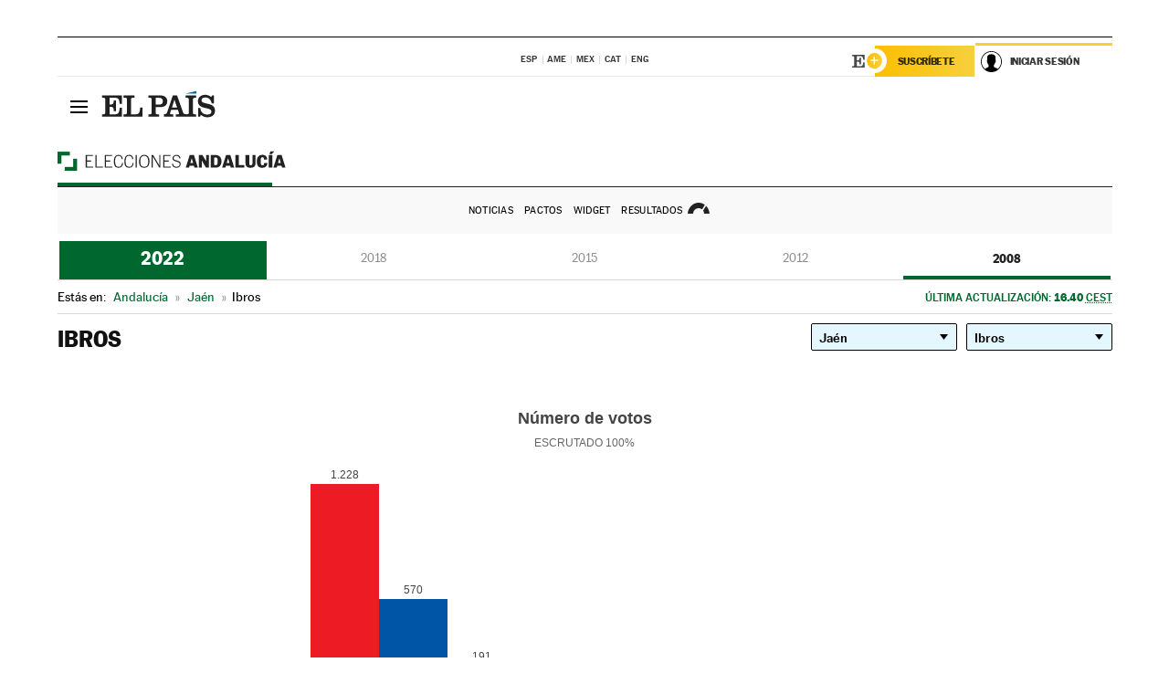

--- FILE ---
content_type: text/html; charset=UTF-8
request_url: https://resultados.elpais.com/elecciones/2008/autonomicas/01/23/46.html
body_size: 19485
content:
<!DOCTYPE html>
<html xmlns="http://www.w3.org/1999/xhtml" lang="es">
<head>
<title>Resultados Electorales en Ibros: Elecciones Andalucía 2008 | EL PAÍS</title>
<meta name="description" content="Conoce los resultados de las Elecciones andaluzas 2008 en Ibros: número de votos, escaños por partidos, por provincia y localidad con EL PAÍS." />
<meta name="keywords" content="Ibros, Elecciones Andalucía 2008,  Ibros,  Elecciones Autonómicas, Elecciones en Andalucía, resultados electorales, escaños, PSOE, Partido Socialista, Juan Espadas, Ciudadanos, Juan Marín, Adelante Andalucía, Teresa Rodríguez, Partido Popular, Juan Manuel Moreno, Parlamento andaluz, Parlsta, votos, votantes, sondeos, comicios, partidos políticos, coaliciones, grupos políticos, escrutinio, recuento, campaña, noticias" />
<meta property="og:title" content="Resultados Electorales en Ibros: Elecciones Andalucía 2008" />
<meta property="og:description" content="Conoce los resultados de las Elecciones en andaluzas 2008 en Ibros: número de votos, escaños por partidos, por provincia y localidad con EL PAÍS." />
<meta property="og:url" content="https://resultados.elpais.com/elecciones/2008/autonomicas/01/23/46.html"/>
<meta property="og:image" content="https://ep00.epimg.net/especiales/2022/elecciones-andalucia/img/promo_og_elecciones_andalucia.png"/>
<meta property="og:site_name" content="EL PAÍS" />
<meta property="fb:app_id" content="94039431626" />
<meta property="article:publisher" content="https://www.facebook.com/elpais" />
<meta property="og:type" content="article" />
<meta property="article:section" content="Política" />
<meta property="article:tag" content="Elecciones" />
<meta property="article:tag" content="Elecciones Andaluzas" />
<meta property="article:tag" content="Elecciones Andalucía" />
<meta property="article:tag" content="Resultados Elecciones Andalucía" />
<meta property="article:tag" content="PSOE" />
<meta property="article:tag" content="PSOE-A" />
<meta property="article:tag" content="Podemos" />
<meta property="article:tag" content="Adelande Andalucía" />
<meta property="article:tag" content="Ciudadanos" />
<meta property="article:tag" content="PP" />
<meta property="article:tag" content="Parlamento andaluz" />
<meta property="article:tag" content="Parlamento de Andalucía" />
<meta http-equiv="Content-Type" content="text/html; charset=utf-8" />
<meta name="viewport" content="width=device-width, initial-scale=1.0, maximum-scale=1.0" />
<meta name="lang" content="es" />
<meta name="author" content="Ediciones EL PAÍS" />
<meta name="publisher" content="Ediciones EL PAÍS" />
<link rel="icon" href="//rsl00.epimg.net/favicon.png" type="image/png" />
<link rel="shortcut icon" href="//rsl00.epimg.net/favicon.png" type="image/png" />
<meta property="twitter:site" content="@el_pais" />
<meta property="twitter:card" content="summary" />
<link rel="publisher" href="https://plus.google.com/+elpais/posts"/>
<link rel="canonical" href="https://resultados.elpais.com/elecciones/2008/autonomicas/01/23/46.html"/>
<link href="//rsl00.epimg.net/estilos/v2.x/v2.1/normalizado.css"  rel="stylesheet" />
<link href="//rsl00.epimg.net/estilos/v2.x/v2.2/comunes.css"  rel="stylesheet" />
<link href="//rsl00.epimg.net/estilos/v2.x/v2.1/cabecera.css"  rel="stylesheet" />
<link href="//rsl00.epimg.net/estilos/resultados/2022/elecciones/19j/estilos.css?3" rel="stylesheet" />
<link href="//rsl00.epimg.net/estilos/resultados/2022/elecciones/19j/graficos4.css?4" rel="stylesheet" />
<script type="text/javascript" src="//ep01.epimg.net/js/v4.x/v4.0/portada.min.js"></script>
<script src="//rsl00.epimg.net/js/elecciones/graficos/v4.x/v4.12/buscador_municipios.js" type="text/javascript"></script>
<!--[if lt IE 9]><script language="Javascript" type="text/javascript" src="//rsl00.epimg.net/js/elecciones/excanvas/v3.x/v3.0/excanvas.js"></script><![endif]-->
<script language="Javascript" type="text/javascript" src="//rsl00.epimg.net/js/elecciones/graficos/v4.x/v4.4/graficos_AND.js?1"></script>
<script language="Javascript" type="text/javascript" src="//rsl00.epimg.net/js/elecciones/2022/19j/funciones.js"></script>
<script type="application/ld+json">
[
{"@context":"http://schema.org/","@type":"BreadcrumbList","itemListElement":[
{"@type":"ListItem","item":{"@type":"CollectionPage","@id":"https://elpais.com","name":"EL PAÍS: el periódico global"},"position":1},
{"@type":"ListItem","item":{"@type":"CollectionPage","@id":"https://elpais.com/noticias/elecciones-andaluzas-2022/","name":"Resultados Elecciones Andalucía"},"position":2},
{"@type":"ListItem","item":{"@id":"https://resultados.elpais.com/elecciones/2008/autonomicas/01/23/46.html","name":"Ibros","@type":"CollectionPage"},"position":3}]},




{
  "@context": "https://schema.org/",
  "@type": "DataFeed",
  "name": "Número de votos en Ibros",
  "description": "Reparto de votos de los diferentes partidos políticos que concurren a las elecciones de Andalucía.",
  "dateCreated": "",
  "dateModified": "2022-05-30T16:40:19+0200",
  "creator":
  {
   "@type": "Organization",
   "url": "https://elpais.com",
   "name": "Ediciones El País S.L.",
   "logo":
    {
      "@type": "ImageObject",
      "url": "https://elpais.com/pf/resources/images/logos/amp/default.png",
      "height": 60,
      "width": 262
    },
    "sameAs":
    [
      "https://es-es.facebook.com/elpais/",
      "https://twitter.com/el_pais",
      "https://www.instagram.com/el_pais/",
      "https://www.youtube.com/channel/UCnsvJeZO4RigQ898WdDNoBw"
    ]
  },
  "variableMeasured":
  [ {"@type": "PropertyValue","name": "PSOE-A","description": "Número de votos para PARTIDO SOCIALISTA OBRERO ESPAÑOL DE ANDALUCIA","value": "1.228 votos"},{"@type": "PropertyValue","name": "PP","description": "Número de votos para PARTIDO POPULAR","value": "570 votos"},{"@type": "PropertyValue","name": "IULV-CA","description": "Número de votos para IZQUIERDA UNIDA LOS VERDES-CONVOCATORIA POR ANDALUCIA-ALTERNATIVA","value": "191 votos"},{"@type": "PropertyValue","name": "CA","description": "Número de votos para COALICION ANDALUCISTA","value": "12 votos"},{"@type": "PropertyValue","name": "I.R.","description": "Número de votos para I.R.","value": "7 votos"},{"@type": "PropertyValue","name": "UPyD","description": "Número de votos para UNIÓN, PROGRESO Y DEMOCRACIA","value": "2 votos"},{"@type": "PropertyValue","name": "PCPA","description": "Número de votos para PCPA","value": "2 votos"},{"@type": "PropertyValue","name": "VERDES","description": "Número de votos para LOS VERDES","value": "2 votos"},{"@type": "PropertyValue","name": "CAnda","description": "Número de votos para CAnda","value": "2 votos"},{"@type": "PropertyValue","name": "SAIn","description": "Número de votos para SOLIDARIDAD Y AUTOGESTIÓN INTERNACIONALISTA","value": "1 votos"},{"@type": "PropertyValue","name": "FE de las JONS","description": "Número de votos para FALANGE ESPAÑOLA DE LAS JONS","value": "1 votos"} ],
  "dataFeedElement":
  [
    {
      "@type": "DataFeedItem",
      "dateCreated": "2021-07-16T13:30+01:00",
      "item": {
        "@type": "Organization",
        "name": "PSOE",
        "url": "https://www.psoe.es/",
        "email": "infopsoe@psoe.es",
        "sameAs":
        [
          "http://www.facebook.com/psoe",
          "http://twitter.com/psoe",
          "https://instagram.com/psoe/",
          "https://www.youtube.com/user/psoe"
        ]
      }
    },
    {
      "@type": "DataFeedItem",
      "dateCreated": "2021-07-16T13:30+01:00",
      "item": {
        "@type": "Organization",
        "name": "PP",
        "url": "https://www.pp.es/",
        "email": "atencion2@pp.es",
        "sameAs":
        [
          "https://www.facebook.com/pp",
          "https://twitter.com/populares",
          "https://instagram.com/partidopopular/",
          "https://www.youtube.com/channel/UCPECDsPyGRW5b5E4ibCGhww"
        ]
      }
    },
    {
      "@type": "DataFeedItem",
      "dateCreated": "2019-05-19T13:30+01:00",
      "item": {
        "@type": "Organization",
        "name": "Cs",
        "url": "https://www.ciudadanos-cs.org/",
        "email": "dpo@ciudadanos-cs.org",
        "sameAs":
        [
          "https://www.facebook.com/Cs.Ciudadanos",
          "https://twitter.com/Ciudadanoscs",
          "http://instagram.com/ciudadanos",
          "http://www.youtube.com/ciudadanos"
        ]
      }
    },
    {
      "@type": "DataFeedItem",
      "dateCreated": "2019-05-19T13:30+01:00",
      "item": {
        "@type": "Organization",
        "name": "VOX",
        "url": "https://www.voxespana.es/",
        "email": "info@voxespana.es",
        "sameAs":
        [
          "https://www.facebook.com/vox.espana/",
          "https://twitter.com/vox_es",
          "https://www.instagram.com/vox_es/",
          "https://www.youtube.com/user/voxespana"
        ]
      }
    },
    {
      "@type": "DataFeedItem",
      "dateCreated": "2019-05-19T13:30+01:00",
      "item": {
        "@type": "Organization",
        "name": "Podemos-IU",
        "url": "https://podemos.info/",
        "email": "contacto@podemos.info",
        "sameAs":
        [
          "https://www.facebook.com/pages/Podemos/269212336568846",
          "https://twitter.com/podemos",
          "https://www.youtube.com/user/CirculosPodemos"
        ]
      }
    }
  ]
}
]

</script>
</head>
<body id="resultados" class="salida_carcasa elecc_andalucia"><div id="pxlhddncntrl" style="display:none"><script src="//ep00.epimg.net/js/prisa/user.min.js?i=1"></script><script src="//ep00.epimg.net/js/v4.x/v4.0/user.min.js?v=1"></script><script src="//ep00.epimg.net/js/comun/avisopcdidomi2.js"></script><script id="spcloader" src="https://sdk.privacy-center.org/loader.js" async></script><script src="//ep00.epimg.net/js/gdt/0681c221600c/a81a11db86dc/launch-f2b3c876fe9c.min.js"></script><script src="//ep00.epimg.net/js/comun/comun.min.js"></script><script src="https://arcsubscriptions.elpais.com/shareSession.js"></script></div>
<div id="contenedor" class="contenedor">
<main id="principal" class="principal" style="padding-top:0px">
<script type="text/javascript" src="//ak-ads-ns.prisasd.com/slot/elpais/slot.js"></script>
<div id="AdsCode" style="display:none">
<script type="text/javascript">
		var gtpdivid= 'elpais_gpt';
		var listadoKW = [];
		if (typeof(DFP_tags) != "undefined")
			listadoKW = DFP_tags;
		var address = document.location.href;
		var regExpTag = /elpais.com\/especiales\/(\d+)\/([^\/]*)\//i;
		var nombre_especial = "";

		var anio = "";
		var portal = "elpais";
		var result_re = regExpTag.exec(address);
		if (result_re )
		{
			anio = result_re[1];
			nombre_especial = "/" + result_re[2].replace(/-/g, "_");
			listadoKW.push(anio);
		}


		var ls_publi_tipo_acceso  	=  (dispositivoMovil && dispositivoMovil == true) ? 'mob' : 'web';
		var gtpadunit= 'elpais_'+ ls_publi_tipo_acceso + '/especiales' + nombre_especial;

		if (typeof(PBS) != "undefined")
		{

			var pbs_dimensiones = EPETBrowserDims();
			if (pbs_dimensiones.ancho >= 980){
				var huecosPBS = {
					"inter":false,
					"skin":false,
					"ldb1":[[728, 90],[980, 90]],
					"ldb3":[[728, 90],[980, 90]],
				};
			} else if (pbs_dimensiones.ancho >= 728){
				var huecosPBS = {
					"inter":false,
					"skin":false,
					"ldb1":[728, 90],
					"ldb3":[728, 90],
				};
			}else{
				var huecosPBS = {
					"skin":false,
					"skin":false,
					"mldb1":[[320, 50],[320, 100]],
					"mldb3":[320, 50],
				};
			}

			PBS.setAds({
				asy:false,
				adunit:gtpadunit,
				divid:gtpdivid,
				key:{ paiskey:listadoKW },
                rsp:'.principal',
				ads:huecosPBS
			});
		}
		else
			var PBS = {display:function(){}};
	</script>
</div>
<div class="envoltorio_publi estirar">
<div id='elpais_gpt-SKIN'>
<script type='text/javascript'>
			PBS.display('SKIN');
		</script>
</div>
</div>
<div class="envoltorio_publi estirar">
<div id='elpais_gpt-LDB1' class='publi_luto_vertical'>
<script type='text/javascript'>

			if ( pbs_dimensiones.ancho  >= 728)
				document.write("<div id='elpais_gpt-LDB1' class='publi_luto_vertical'><script type='text/javascript'>PBS.display('LDB1');<\/script></div>");
			else
				document.write("<div id='elpais_gpt-MLDB1' class='publi_luto_vertical'><script type='text/javascript'>PBS.display('MLDB1');<\/script></div>");
		</script>
</div>
</div>
<script type='text/javascript'>


</script>
<header class="cabecera" id="cabecera">
<div class="cabecera__interior" id="cabecera__interior">
<div class="cabecera-superior">
<div class="cabecera-superior__interior">
<div class="contenedor_centro">
<div class="ediciones">
<div class="ediciones__interior">
<span class="ediciones-titulo">Selecciona Edición</span>
<nav class="ediciones-navegacion">
<ul class="ediciones-navegacion-listado">
<li class=""><a href="/s/setEspana.html"><abbr title="Edición España">ESP</abbr></a></li>
<li class=""><a href="/s/setAmerica.html"><abbr title="Edición América">AME</abbr></a></li>
<li class=""><a href="/s/setMexico.html"><abbr title="Edición México">MEX</abbr></a></li>
<li class=""><a href="/s/setCat.html"><abbr title="Edición Cataluña">CAT</abbr></a></li>
<li class=""><a href="/s/setEnglish.html"><abbr title="Edición In English">ENG</abbr></a></li>
</ul>
</nav> 
</div> 
</div> 
</div> 
<div class="contenedor_derecha">
<div class="navegacion-sucripcion">
<ul itemtype="https://www.schema.org/SiteNavigationElement" itemscope="" class="sucripcion-listado">
<li class="newsletter" itemprop="name"><a href="https://usuarios.elpais.com/newsletters/?id_externo_promo=rpv_newsletters_bar_ep" itemprop="url">Newsletter</a></li>
<li class="suscribete" itemprop="name"><a href="//suscripciones.elpais.com?id_externo_promo=suscrip_cabecera_ep.com" itemprop="url">Suscríbete</a></li>
</ul>
</div>
<div class="usuario" id="usuario">
<style>
.principal--fijo .cabecera {
background-color: white !important;
}
.contenedor_derecha .cadena-ser,
.contenedor_derecha .buscador,
.contenedor_derecha .navegacion-sucripcion {
display: none !important;
}
.principal--fijo .elpais-logo a span {
background: url(https://ep01.epimg.net/iconos/v1.x/v1.4/logos/cabecera_interior.svg) no-repeat 0 0.438rem;
background-size: auto 1.875rem;
}
.principal--fijo .boton_elpais-menu span {
background: black;
}
.principal--fijo .contenedor_derecha {
width: auto;
padding-right: 10px;
}
.eppheader {
font-family: 'MarcinAntB', sans-serif;
font-weight: 100;
background-color: #f5d03a;
position: relative;
}
.eppheader:before {
content: '';
display: block;
width: 100%;
height: 40px;
transform: skew(0, -0.3deg);
top: 70%;
position: absolute;
background: #f5d03a;
z-index: -99;
}
.eppheader-primary {
position: relative;
background-color: #fff;
max-width: 1200px;
margin: 0 auto;
display: flex;
justify-content: space-between;
align-items: center;
box-sizing: border-box;
}
.eppheader-logo {
background: url("https://ep01.epimg.net/iconos/v2.x/v2.1/suscripcion/elpais+.svg") no-repeat center center;
background-size: 100%;
width: 178px;
height: 41px;
}
.eppheader-logo a {
width: 100%;
height: 100%;
}
.eppheader-login-content {
width: 253px;
height: 37px;
z-index: 12;
display: flex;
position: relative;
}
.eppheader-login-content:before {
content: '';
width: 38px;
height: 27px;
display: inline;
position: absolute;
top: 6px;
left: -25px;
background: url("https://ep01.epimg.net/iconos/v2.x/v2.1/suscripcion/logoE+.svg") no-repeat center center;
z-index: 11;
}
.eppheader-login-content.open {
background: #fff;
}
.eppheader-login-content.open .arrow {
transform: rotate(180deg);
}
.eppheader-login-content.open + .eppheader-menu-open {
display: block;
}
.eppheader-login-content.logged .eppheader-user {
background-image: none;
padding-left: 10px;
white-space: nowrap;
overflow: hidden;
text-overflow: ellipsis;
width: 90%;
}
.eppheader-login-content.logged .arrow {
display: block;
}
.eppheader-login-content.logged.subscribed {
background: linear-gradient(270deg, #f6d03b 0%, #fcbf00 100%);
}
.eppheader-login-content.subscribed .eppheader-subscription {
display: none;
}
.eppheader-login-content.subscribed .eppheader-user {
background: linear-gradient(270deg, #f6d03b 0%, #fcbf00 100%);
padding-left: 20px;
border-top: 0;
width: 150px;
}
.eppheader-subscription {
color: rgba(0,0,0,0.8);
font-family: 'MarcinAntB', sans-serif;
font-weight: 500;
font-size: 11px;
letter-spacing: -.29px;
line-height: 14px;
text-transform: uppercase;
position: relative;
padding: 0 15px 0 25px;
width: 109px;
height: 37px;
box-sizing: border-box;
background: linear-gradient(270deg, #f6d03b 0%, #fcbf00 100%);
display: flex;
align-items: center;
margin-right: 1px;
}
.eppheader-user {
width: 150px;
box-sizing: border-box;
font-family: 'MarcinAntB', sans-serif;
font-weight: 400;
font-size: 10px;
color: rgba(0,0,0,0.8);
letter-spacing: -.29px;
border-top: 3px solid #f6d03b;
padding-right: 10px;
white-space: nowrap;
cursor: pointer;
z-index: 10;
display: flex;
justify-content: space-between;
align-items: center;
background: url("https://ep01.epimg.net/iconos/v2.x/v2.1/suscripcion/user.svg") no-repeat 10px center #F8F8F8;
text-transform: uppercase;
padding-left: 43px;
}
.eppheader-user-name--mobile {
font-size: 11px;
font-weight: 500;
}
.subscribed .eppheader-user-name--mobile {
font-size: 13px;
}
.eppheader-user .arrow {
display: none;
width: 11px;
height: 11px;
background: url('https://ep01.epimg.net/iconos/v2.x/v2.1/suscripcion/arrow-login.svg') transparent no-repeat center / 98%;
transition: transform .6s;
}
.eppheader-user-name {
overflow: hidden;
text-overflow: ellipsis;
white-space: nowrap;
width: 140px;
}
.eppheader-user-name--mobile {
display: none;
}
.eppheader-menu-open {
display: none;
position: absolute;
right: 0;
top: 100%;
background: #fff;
width: 330px;
box-shadow: 0 0 14px 0 rgba(0, 0, 0, 0.09);
z-index: 11;
}
.eppheader-menu-open-header {
text-align: center;
padding: 5px 20px 20px;
border-bottom: 2px solid #f8f8f8;
margin: 20px 0 16px;
}
.eppheader-menu-open-header h3 {
font-family: 'MarcinAntB', sans-serif;
font-weight: 500;
font-size: 15px;
text-transform: none;
}
.eppheader-menu-open-nav {
padding: 0 16px;
}
.eppheader-menu-open-nav a:hover {
text-decoration: underline;
}
.eppheader-menu-open ul {
background: #f8f8f8;
border-radius: 4px;
overflow: hidden;
padding: 24px 16px 16px;
}
.eppheader-menu-open li {
padding-bottom: 16px;
font-size: 16px;
line-height: 100%;
font-weight: 100;
text-transform: none;
text-align: left;
}
.eppheader-menu-open li a {
color: rgba(0, 0, 0, 0.8);
}
.eppheader-menu-open .disconnect {
display: block;
color: #EFB500;
font-family: 'MarcinAntB', sans-serif;
font-weight: 500;
font-size: 14px;
line-height: 14px;
text-align: center;
text-transform: none;
margin: 17px auto 18px;
text-decoration: underline;
}
.eppheader-menu-open .disconnect:hover {
text-decoration: underline;
}
.eppheader-btn-subscription {
display: inline-block;
background: #FCBF00;
border-radius: 40px;
padding: 16px 26px;
margin: 7px 10px 12px;
color: #fff;
font-family: 'MarcinAntB', sans-serif;
font-weight: 900;
font-size: 14px;
letter-spacing: .05px;
line-height: 17px;
text-align: center;
text-transform: uppercase;
}
.eppheader-nav {
max-width: 1200px;
margin: 0 auto;
display: flex;
justify-content: center;
align-items: center;
}
.eppheader-nav ul {
display: flex;
}
.eppheader-nav li {
color: #000;
font-family: 'MarcinAntB', sans-serif;
font-weight: 300;
font-size: 12px;
letter-spacing: .42px;
line-height: 15px;
text-align: center;
text-transform: uppercase;
display: inline-flex;
align-items: center;
}
.eppheader-nav li:before {
content: '·';
margin: 0 20px;
}
.eppheader-nav li:first-child:before {
content: none;
}
.eppheader-nav a {
box-sizing: border-box;
padding: 20px 0;
border-bottom: 5px solid transparent;
letter-spacing: .6px;
min-width: 100px;
}
.eppheader-nav a.active, .eppheader-nav a:hover {
font-weight: 700;
border-bottom: 5px solid #fff;
letter-spacing: 0;
}
.boton_suscribete-movil {
display: none;
}
@media only screen and (max-width: 767px) {
#salida_portadilla #cabecera .contenedor_derecha {
padding-right: 5px;
}
.eppheader {
margin-bottom: 30px;
}
.eppheader:before {
transform: skew(0, -1.5deg);
top: 63%;
}
.eppheader-logo {
width: 125px;
}
.eppheader-primary {
margin: 0;
padding: 0 0 0 10px;
height: 47px;
}
.eppheader-login-content {
display: block;
width: 54px;
height: auto;
padding: 3px 10px 5px;
border-top: 2px solid transparent;
padding-right: 5px;
width: 49px;
}
.eppheader-login-content:before {
content: none;
}
.eppheader-subscription, .eppheader-user-name {
display: none;
}
.eppheader-user-name--mobile {
display: block;
}
.eppheader-login-content.logged .eppheader-user, .eppheader-user {
width: 33px;
height: 33px;
padding: 0;
background: url("https://ep01.epimg.net/iconos/v2.x/v2.1/suscripcion/user-2.svg") transparent no-repeat center center;
background-position: center top;
background-size: 100%;
box-shadow: inset 0 0 0 1.5px white;
border: 1px solid #f5d03a;
border-radius: 50%;
}
.eppheader-login-content.logged .eppheader-user {
background: #E8E8E8;
/*box-shadow: -1px -1px 6px 0 rgba(0, 0, 0, 0.09);*/
}
.eppheader-login-content.logged .eppheader-user-name {
text-align: center;
}
.eppheader-login-content.logged .arrow {
display: block;
position: absolute;
left: -3px;
opacity: .6;
width: 9px;
height: 6px;
background-size: 100%;
}
.eppheader-login-content.logged.subscribed {
background: #fff;
}
.eppheader-login-content.logged.subscribed .eppheader-user {
background: linear-gradient(270deg, #f6d03b 0%, #fcbf00 100%);
border: 0;
box-shadow: none;
}
.eppheader-login-content.open {
z-index: 12;
box-shadow: 0 -7px 7px 0 rgba(0, 0, 0, 0.09);
border-top: 2px solid #f5d03a;
width: 62px;
padding-left: 23px;
}
.eppheader-login-content.open .eppheader-user .arrow {
/*display: none;*/
transform: rotate(180deg);
left: 10px;
}
.eppheader-menu-open {
right: 20px;
top: calc(100% - 20px);
}
.eppheader-login-content.open + .eppheader-menu-open {
box-shadow: -1px -1px 6px 0 rgba(0, 0, 0, 0.09);
width: calc(100vw - 1.875rem);
right: 0;
top: 94%;
top: 45px;
width: calc(100vw - 10px);
max-width: 330px;
}
.eppheader-nav ul {
width: 100vw;
overflow-x: scroll;
height: 45px;
}
.eppheader-nav li {
height: 50px;
}
.eppheader-nav li:before {
margin: 0 5px;
}
.eppheader-nav li:last-child {
padding-right: 15px;
}
.eppheader-nav a {
font-size: 12px;
padding: 10px 0;
white-space: nowrap;
border: 0;
}
.boton_suscribete-movil {
display: block;
border-top: 2px solid #E2BE35;
background: #f6d03b;
background: -moz-linear-gradient(left,  #f6d03b 0%, #f6d03b 100%);
background: -webkit-linear-gradient(left,  #f6d03b 0%,#f6d03b 100%);
background: linear-gradient(to right,  #f6d03b 0%,#f6d03b 100%);
filter: progid:DXImageTransform.Microsoft.gradient( startColorstr='#f6d03b', endColorstr='#f6d03b',GradientType=1 );
font-family: 'MarcinAntB', sans-serif;
font-weight: 500;
color: #312806;
font-size: 11px;
line-height: 14px;
padding: 8px 10px;
text-align: center;
width: 100%;
text-indent: 0;
text-transform: uppercase;
height: auto;
margin-bottom: 5px;
}
}
@media (max-width: 37.438em){
body.salida_articulo .boton_suscribete-movil {
width: auto;
margin: 0 -0.625rem;
}
}
@media (max-width: 47.938em){
.eppheader-login-content.open + .eppheader-menu-open {
width: calc(100vw - 10px);
}
}
@media (max-width: 47.938em){ /* 767PX */
.visible .elpais-menu__interior {
width: 90%;
}
.elpais .ediciones {
padding: 3.788rem 2% 1rem;
}
.altocontraste {
right: auto;
left: 0.125rem;
top: 58px;
}
.tamanoletra {
top: 58px;
}
}
/* cabecera fija  */
.principal--fijo .cabecera {
box-shadow: rgba(0, 0, 0, 0.1) 0 2px 4px;
}
@media (min-width: 48em){
.principal--fijo .cabecera-seccion {
background: white;
}
.principal--fijo .cabecera .eppheader-btn {
margin-top: 6px;
}
}
@media (min-width: 62.5em){
.principal--fijo .elpais-menu__interior {
max-width: 62.5rem;
width: 100vw;
}
body.salida_articulo_especial .principal--fijo .cabecera {
background-color: white;
}
}
/* EPMAS */
.the-header {
text-align: right;
}
.the-header .eppheader-btn {
display: inline-block;
text-align: left;
margin-right: 10px;
}
a.eppheader-btn-subscription:hover {
color: white;
opacity: 0.8;
}
@media (min-width: 768px) and (max-width: 1000px){
.eppheader-login-content:not(.subscribed):before {
content: none;
display: none;
}
.eppheader-subscription {
border-top: 3px solid white;
width: 83px;
padding-left: 8px;
padding-right: 8px;
}
.eppheader-login-content .eppheader-user {
text-align: left;
}
.eppheader-login-content:not(.logged) .eppheader-user {
width: 123px;
padding-left: 40px;
padding-right: 0;
}
.eppheader-login-content.logged .eppheader-user {
width: 109px;
padding-left: 10px;
}
.eppheader-login-content {
width: 207px;
}
.eppheader-login-content.logged {
width: 193px;
}
.eppheader-user {
letter-spacing: normal;
}
.eppheader-user .arrow {
width: 16px;
}
.open .eppheader-user {
background-color: white;
}
.eppheader-login-content.subscribed {
width: 125px;
}
.eppheader-login-content.subscribed .eppheader-user {
width: 125px;
padding-left: 20px;
font-weight: 700;
}
}
@media (min-width: 1001px){
.eppheader-subscription {
border-top: 3px solid white;
}
.eppheader-login-content .eppheader-user {
text-align: left;
}
.eppheader-login-content:not(.logged) .eppheader-user .eppheader-user-name {
font-size: 11px;
}
.principal--fijo .eppheader-login-content:not(.logged) .eppheader-user .eppheader-user-name {
text-transform: uppercase;
}
.eppheader-login-content:not(.logged) .eppheader-user {
width: 150px;
}
.eppheader-login-content.logged .eppheader-user {
width: 150px;
padding-left: 22px;
}
.open .eppheader-user {
background-color: white;
}
.principal--fijo .eppheader-user {
background-color: white;
text-transform: none;
font-size: 11px;
font-weight: 700;
}
.eppheader-login-content.logged.subscribed {
width: 150px;
}
.eppheader-login-content.logged.subscribed .eppheader-user {
font-weight: 700;
}
}
#elpais .navegacion-sucripcion ul .suscribete a {
background: -webkit-gradient(linear,right top,left top,from(#f6d03b),to(#fcbf00));
background: linear-gradient(270deg,#f6d03b,#fcbf00);
color: rgba(0,0,0,.8);
}
@media (max-width: 47.938em) {
.elpais-logo,
.principal--fijo .elpais-logo {
text-align: left;
margin-left: 48px;
}
}
@media (max-width: 767px){
#cabecera .elpais-logo a span {
background-size: auto 30px;
background-position: center left;
}
#usuario .eppheader-primary {
background: transparent;
padding: 7px 6px 9px 0;
display: block;
}
#usuario .eppheader-login-content {
width: 134px;
padding: 0;
}
#usuario .eppheader-subscription {
display: inline-block;
vertical-align: middle;
width: 86px;
padding: 0;
background: transparent;
border-right: 1px solid #E2E2E2;
height: 33px;
line-height: 32px;
color: #FDC002;
margin-right: 0;
}
#usuario .eppheader-user {
float: right;
}
#usuario .eppheader-login-content.logged {
width: 142px;
}
#usuario .eppheader-login-content.logged .eppheader-subscription {
margin-right: 23px;
}
#usuario .eppheader-login-content.logged .eppheader-user {
position: relative;
overflow: visible;
}
#usuario .eppheader-login-content.logged .eppheader-user-name {
font-weight: 700;
}
#usuario .eppheader-login-content.logged .arrow {
left: -14px;
top: 12px;
}
#usuario .eppheader-login-content.logged.open {
box-shadow: none;
background: transparent;
border-top-color: transparent;
}
#usuario .eppheader-login-content.open + .eppheader-menu-open {
top: 48px;
-webkit-box-shadow: 0 0 14px 0 rgba(0,0,0,.09);
box-shadow: 0 0 14px 0 rgba(0,0,0,.09);
}
#usuario .eppheader-login-content.open + .eppheader-menu-open:before {
content: '';
display: block;
position: absolute;
right: 0;
top: -47px;
width: 62px;
height: 47px;
border-top: 3px solid #F5D03A;
background: white;
z-index: 12;
}
#usuario .eppheader-login-content.logged.subscribed {
background: transparent;
}
#usuario .eppheader-login-content.logged.subscribed .arrow {
left: -13px;
top: 13px;
}
}
@media (min-width: 768px){
#cabecera__interior {
border-top: 1px solid black;
}
.principal--fijo #cabecera {
border-top: 1px solid black;
}
.principal--fijo #cabecera__interior {
border-top: none;
min-height: 49px;
}
.principal--fijo #cabecera .contenedor_derecha {
padding-right: 15px;
}
body.salida_articulo .principal--fijo #cabecera .contenedor_derecha {
padding-right: 10px;
}
.principal:not(.principal--fijo) #cabecera__interior {
padding-top: 6px;
}
#usuario .eppheader-login-content.logged .eppheader-user {
text-transform: uppercase;
}
}
@media (max-width: 1000px) and (min-width: 768px){
.principal--fijo .elpais-logo {
float: left;
margin-left: 3rem;
}
#usuario .eppheader-login-content {
width: 213px;
}
#usuario .eppheader-login-content:not(.logged) .eppheader-user {
font-size: 11px;
font-weight: 700;
letter-spacing: -0.29px;
width: 129px;
background-color: white;
padding-left: 38px;
background-position: 6px center;
}
#usuario .eppheader-login-content.logged {
max-width: 236px;
width: auto;
justify-content: flex-end;
}
#usuario .eppheader-login-content.logged .eppheader-user {
font-size: 11px;
font-weight: 700;
letter-spacing: -0.29px;
background-color: white;
padding-left: 10px;
padding-right: 30px;
width: auto;
display: inline-block;
line-height: 35px;
}
#usuario .eppheader-login-content.logged .eppheader-user .arrow {
width: 10px;
position: absolute;
right: 11px;
top: 16px;
}
#usuario .eppheader-login-content.logged .eppheader-subscription {
font-weight: 700;
}
#usuario .eppheader-login-content.logged.subscribed .eppheader-user {
padding-left: 22px;
line-height: 37px;
}
#usuario .eppheader-login-content.logged.subscribed .eppheader-user .arrow {
top: 14px;
}
}
@media (min-width: 1001px) {
#usuario .eppheader-subscription {
font-weight: 700;
}
#usuario .eppheader-login-content {
width: 260px;
}
#usuario .eppheader-login-content:not(.logged) .eppheader-user {
font-size: 11px;
font-weight: 700;
letter-spacing: -0.29px;
width: 150px;
background-color: white;
padding-left: 38px;
background-position: 6px center;
}
#usuario .eppheader-login-content.logged .eppheader-user {
font-size: 11px;
font-weight: 700;
letter-spacing: -0.29px;
background-color: white;
padding-left: 22px;
padding-right: 30px;
width: 150px;
display: inline-block;
line-height: 35px;
}
#usuario .eppheader-login-content.logged .eppheader-user .arrow {
width: 10px;
position: absolute;
right: 11px;
top: 16px;
}
#usuario .eppheader-login-content.logged.subscribed {
width: 150px;
}
#usuario .eppheader-login-content.logged.subscribed .eppheader-user {
line-height: 37px;
padding-left: 24px;
}
#usuario .eppheader-login-content.logged.subscribed .eppheader-user .arrow {
top: 14px;
}
}
#usuario .eppheader-menu-open-header:empty {
display: none;
}
#usuario .eppheader-menu-open-nav:nth-child(1) {
padding-top: 16px;
}
</style>
<script>  var newHeader = true; </script>
<div id="capausuario" class="eppheader-btn">
<div id="loginContent" class="eppheader-primary">
<div id="loginContentHeader" class="eppheader-login-content">
<a href="https://suscripciones.elpais.com" class="eppheader-subscription">Suscríbete</a>
<a id="userName" href="https://elpais.com/subscriptions/#/sign-in?prod=REG&o=CABEP&backURL=https%3A%2F%2Fresultados.elpais.com%2Felecciones%2F2008%2Fautonomicas%2F01%2F23%2F46.html" class="eppheader-user">
<span id="nombreUsuario" class="eppheader-user-name">Iniciar Sesión</span>
<span class="arrow"></span>
</a>
</div>
</div>
</div>
</div> 
<div class="buscador" id="buscador">
<button class="boton_buscador" id="boton_buscador">Buscador</button>
<div class="buscador__interior">
<button class="boton_cerrar" id="cerrar_buscador">Cerrar</button>
<div class="buscador-formulario">
<form name="formulario_busquedas" action="/buscador/" method="POST">
<input type="search" name="qt" placeholder="" value="" autocomplete="off">
<button class="boton_buscar" id="boton_buscar">Buscar</button>
</form>
</div> 
</div> 
</div> 
</div> 
</div> 
</div> 
<div class="elpais elpais_40a" id="elpais">
<div class="elpais-menu" id="elpais-menu">
<button id="boton_elpais-menu" class="boton boton_elpais-menu"><span>Secciones</span> <span></span> <span></span> <span></span></button>
<div class="elpais-menu__interior">
<button id="cerrar_elpais-menu" class="boton_cerrar"><span>Cerrar</span> <span></span> <span></span> <span></span></button>
<div class="ediciones">
<div class="ediciones__interior">
<span class="ediciones-titulo">Selecciona Edición</span>
<nav class="ediciones-navegacion">
<ul class="ediciones-navegacion-listado">
<li class=""><a href="/s/setEspana.html"><abbr title="Edición España">ESP</abbr></a></li>
<li class=""><a href="/s/setAmerica.html"><abbr title="Edición América">AME</abbr></a></li>
<li class=""><a href="/s/setMexico.html"><abbr title="Edición México">MEX</abbr></a></li>
<li class=""><a href="/s/setCat.html"><abbr title="Edición Cataluña">CAT</abbr></a></li>
<li class=""><a href="/s/setEnglish.html"><abbr title="Edición In English">ENG</abbr></a></li>
</ul>
</nav> 
</div> 
</div> 
<div id="tamanoletra" class="tamanoletra"> <span class="tamanoletra-nombre">Tamaño letra</span>
<button id="tamanoletra--disminuir" title="Disminuir tamaño de letra">a<sup>-</sup></button>
<button id="tamanoletra--aumentar"  title="Aumentar tamaño de letra">A<sup>+</sup></button>
</div>
<div class="altocontraste" id="altocontraste">
<button id="boton_altocontraste" class="boton_altocontraste"><span class="boton-nombre">Alto contraste</span> <span class="control"><span class="control-punto"></span></span> </button>
</div>
<nav class="elpais-navegacion">
<div class="navegacion navegacion_secciones"> 
<ul itemscope="" itemtype="https://schema.org/SiteNavigationElement" class="navegacion-listado" id="navegacion-listado">
<li id="subnavegacion_internacional" itemprop="name" class="internacional navegacion_secciones--submenu">
<a itemprop="url" href="//elpais.com/internacional/">Internacional</a>
<button id="boton_subnavegacion_internacional">mostrar/ocultar menú Internacional</button>
<div class="subnavegacion">
<ul class="navegacion-listado">
<li itemprop="name"><a itemprop="url" href="//elpais.com/tag/europa/a/">Europa</a></li>
<li itemprop="name"><a itemprop="url" href="//elpais.com/internacional/estados_unidos.html">Estados Unidos</a></li>
<li itemprop="name"><a itemprop="url" href="//elpais.com/internacional/mexico.html">México</a></li>
<li itemprop="name"><a itemprop="url" href="//elpais.com/tag/latinoamerica/a/">América Latina</a></li>
<li itemprop="name"><a itemprop="url" href="//elpais.com/tag/oriente_proximo/a/">Oriente Próximo</a></li>
<li itemprop="name"><a itemprop="url" href="//elpais.com/tag/c/fc0affdd9ca95b29da5e148791d8b5d0">Asia</a></li>
<li itemprop="name"><a itemprop="url" href="//elpais.com/tag/africa/a/">África</a></li>
</ul>
</div>
</li>
<li id="subnavegacion_opinion" itemprop="name" class="opinion navegacion_secciones--submenu">
<a itemprop="url" href="//elpais.com/opinion/">Opinión</a>
<button id="boton_subnavegacion_opinion">mostrar/ocultar menú Opinión</button>
<div class="subnavegacion">
<ul class="navegacion-listado">
<li itemprop="name"><a itemprop="url" href="//elpais.com/opinion/editoriales/">Editoriales </a></li>
<li itemprop="name"><a itemprop="url" href="https://elpais.com/autor/cartas-director/">Cartas al director </a></li>
<li itemprop="name"><a itemprop="url" href="https://elpais.com/noticias/vinetas/">Viñetas </a></li>
</ul>
</div>
</li>
<li id="subnavegacion_politica" itemprop="name" class="politica navegacion_secciones--submenu">
<a itemprop="url" href="//elpais.com/politica">España</a>
<button id="boton_subnavegacion_politica">mostrar/ocultar menú España</button>
<div class="subnavegacion">
<ul class="navegacion-listado">
<li itemprop="name"><a itemprop="url" href="//elpais.com/noticias/andalucia/">Andalucía </a></li>
<li itemprop="name"><a itemprop="url" href="//elpais.com/espana/catalunya/">Cataluña </a></li>
<li itemprop="name"><a itemprop="url" href="//elpais.com/espana/comunidad-valenciana/">C. Valenciana </a></li>
<li itemprop="name"><a itemprop="url" href="//elpais.com/noticias/galicia/">Galicia </a></li>
<li itemprop="name"><a itemprop="url" href="//elpais.com/espana/madrid/">Madrid </a></li>
<li itemprop="name"><a itemprop="url" href="//elpais.com/noticias/pais-vasco/">País Vasco </a></li>
<li itemprop="name"><a itemprop="url" href="//elpais.com/ccaa/">Más comunidades </a></li>
</ul>
</div>
</li>
<li id="subnavegacion_economia" itemprop="name" class="economia navegacion_secciones--submenu">
<a itemprop="url" href="//elpais.com/economia">Economía </a>
<button id="boton_subnavegacion_economia">mostrar/ocultar menú Economía</button>
<div class="subnavegacion">
<ul class="navegacion-listado">
<li itemprop="name"><a itemprop="url" href="//elpais.com/tag/mercados_financieros/a/">Mercados </a></li>
<li itemprop="name"><a itemprop="url" href="//elpais.com/agr/mis_finanzas/a/">Mis finanzas</a></li>
<li itemprop="name"><a itemprop="url" href="//elpais.com/economia/vivienda.html">Vivienda </a></li>
<li itemprop="name"><a itemprop="url" href="//elpais.com/agr/mis_derechos/a/">Mis Derechos </a></li>
<li itemprop="name"><a itemprop="url" href="//elpais.com/agr/formacion/a/">Formación</a></li>
<li itemprop="name"><a itemprop="url" href="//elpais.com/agr/negocios/a/"><strong>Negocios </strong></a></li>
<li itemprop="name"><a itemprop="url" href="//cincodias.elpais.com/"><strong>Cincodías </strong></a></li>
</ul>
</div>
</li>
<li id="subnavegacion_sociedad" itemprop="name" class="sociedad navegacion_secciones--submenu">
<a itemprop="url" href="//elpais.com/sociedad/">Sociedad</a>
<button id="boton_subnavegacion_sociedad">mostrar/ocultar menú Sociedad</button>
<div class="subnavegacion">
<ul class="navegacion-listado">
<li itemprop="name"><a itemprop="url" href="/tag/medio_ambiente/a/">Medio Ambiente </a></li>
<li itemprop="name"><a itemprop="url" href="/tag/igualdad_oportunidades/a/">Igualdad </a></li>
<li itemprop="name"><a itemprop="url" href="/tag/sanidad/a/">Sanidad </a></li>
<li itemprop="name"><a itemprop="url" href="/tag/consumo/a/">Consumo </a></li>
<li itemprop="name"><a itemprop="url" href="/tag/asuntos_sociales/a/">Asuntos sociales </a></li>
<li itemprop="name"><a itemprop="url" href="/tag/laicismo/a/">Laicismo </a></li>
<li itemprop="name"><a itemprop="url" href="/tag/comunicacion/a/">Comunicaci&oacute;n </a></li>
</ul>
</div>
</li>
<li id="subnavegacion_educacion" itemprop="name" class="educacion"> <a itemprop="url" href="//elpais.com/educacion">Educación</a> </li>
<li id="subnavegacion_educacion" itemprop="name" class="educacion"> <a itemprop="url" href="//elpais.com/clima-y-medio-ambiente">Medio ambiente</a> </li>
<li id="subnavegacion_ciencia" itemprop="name" class="ciencia"> <a itemprop="url" href="//elpais.com/ciencia">Ciencia</a> </li>
<li id="subnavegacion_tecnologia" itemprop="name" class="tecnologia navegacion_secciones--submenu">
<a itemprop="url" href="//elpais.com/tecnologia/">Tecnología</a>
<button id="boton_subnavegacion_tecnologia">mostrar/ocultar menú Tecnología</button>
<div class="subnavegacion">
<ul class="navegacion-listado">
<li itemprop="name"><a itemprop="url" href="//elpais.com/tag/tecnologias_movilidad/a/">Móviles</a></li>
<li itemprop="name"><a itemprop="url" href="//elpais.com/tag/redes_sociales/a/">Redes sociales</a></li>
<li itemprop="name"><a itemprop="url" href="//elpais.com/agr/banco_de_pruebas_gadgets/a">Banco de pruebas</a></li>
<li itemprop="name"><a itemprop="url" href="http://www.meristation.com/">Meristation</a></li>
</ul>
</div>
</li>
<li id="subnavegacion_cultura" itemprop="name" class="cultura navegacion_secciones--submenu">
<a itemprop="url" href="//elpais.com/cultura/">Cultura</a>
<button id="boton_subnavegacion_cultura">mostrar/ocultar menú Cultura</button>
<div class="subnavegacion">
<ul class="navegacion-listado">
<li itemprop="name"><a itemprop="url" href="//elpais.com/tag/libros/a/">Literatura </a></li>
<li itemprop="name"><a itemprop="url" href="//elpais.com/tag/cine/a/">Cine </a></li>
<li itemprop="name"><a itemprop="url" href="//elpais.com/tag/musica/a/">Música </a></li>
<li itemprop="name"><a itemprop="url" href="//elpais.com/tag/teatro/a/">Teatro </a></li>
<li itemprop="name"><a itemprop="url" href="//elpais.com/tag/danza/a/">Danza </a></li>
<li itemprop="name"><a itemprop="url" href="//elpais.com/tag/arte/a/">Arte </a></li>
<li itemprop="name"><a itemprop="url" href="//elpais.com/tag/arquitectura/a/">Arquitectura </a></li>
<li itemprop="name"><a itemprop="url" href="//elpais.com/tag/toros/a/">Toros </a></li>
</ul>
</div>
</li>
<li id="subnavegacion_gente" itemprop="name" class="gente "><a itemprop="url" href="//elpais.com/gente/">Gente</a></li>
<li id="subnavegacion_estilo" itemprop="name" class="estilo navegacion_secciones--submenu">
<a itemprop="url" href="//elpais.com/elpais/estilo.html">Estilo</a>
<button id="boton_subnavegacion_estilo">mostrar/ocultar menú Estilo</button>
<div class="subnavegacion">
<ul class="navegacion-listado">
<li itemprop="name"><a itemprop="url" href="//elpais.com/tag/moda/a/">Moda </a></li>
<li itemprop="name"><a itemprop="url" href="//elpais.com/tag/gastronomia/a/">Gastronomía </a></li>
<li itemprop="name"><a itemprop="url" href="//elpais.com/gente/">Gente </a></li>
</ul>
</div>
</li>
<li id="subnavegacion_deportes" itemprop="name" class="activo navegacion_secciones--submenu">
<a itemprop="url" class="deportes" href="//elpais.com/deportes/">Deportes</a>
<button id="boton_subnavegacion_deportes">mostrar/ocultar menú Deportes</button>
<div class="subnavegacion">
<ul class="navegacion-listado">
<li itemprop="name"><a itemprop="url" href="//elpais.com/tag/futbol/a/">Fútbol </a></li>
<li itemprop="name"><a itemprop="url" href="//elpais.com/tag/baloncesto/a/">Baloncesto </a></li>
<li itemprop="name"><a itemprop="url" href="//elpais.com/tag/tenis/a/">Tenis </a></li>
<li itemprop="name"><a itemprop="url" href="//elpais.com/tag/ciclismo/a/">Ciclismo </a></li>
<li itemprop="name"><a itemprop="url" href="//elpais.com/tag/formula_1/a/">Fórmula 1 </a></li>
<li itemprop="name"><a itemprop="url" href="//elpais.com/tag/motociclismo/a/">Motociclismo </a></li>
<li itemprop="name"><a itemprop="url" href="//elpais.com/tag/golf/a/">Golf </a></li>
<li itemprop="name"><a itemprop="url" href="//elpais.com/tag/c/71ddc71077b77126d68866b37ca75576">Otros deportes </a></li>
</ul>
</div>
</li>
<li id="subnavegacion_television" itemprop="name" class="television navegacion_secciones--submenu">
<a itemprop="url" href="//elpais.com/television">Televisión</a>
<button id="boton_subnavegacion_television">mostrar/ocultar menú Televisión</button>
<div class="subnavegacion">
<ul class="navegacion-listado">
<li itemprop="name"><a itemprop="url" href="//elpais.com/tag/series_tv/a">Series</a></li>
<li itemprop="name"><a itemprop="url" href="//elpais.com/agr/quinta_temporada/a">Quinta Temporada</a></li>
<li itemprop="name"><a itemprop="url" href="//elpais.com/tag/c/7d625399e46888dd89ed95dffc053da9">Programas</a></li>
<li itemprop="name"><a itemprop="url" href="//elpais.com/tag/c/9ad0cb2811e406a7c7b0a939844d33e2">Comunicación</a></li>
<li itemprop="name"><a itemprop="url" href="//elpais.com/tag/critica_television/a">Crítica TV</a></li>
<li itemprop="name"><a itemprop="url" href="//elpais.com/tag/avance_television/a">Avances</a></li>
<li itemprop="name"><a itemprop="url" href="https://programacion-tv.elpais.com/">Programación TV</a></li>
</ul>
</div>
</li>
<li itemprop="name" class="inenglish"> <a itemprop="url" href="//elpais.com/elpais/inenglish.html">In english</a> </li>
<li itemprop="name" class="motor"> <a itemprop="url" href="http://motor.elpais.com">Motor</a> </li>
</ul>
</div>
<div class="navegacion navegacion_suplementos"> 
<ul class="navegacion-listado" itemscope="" itemtype="https://schema.org/SiteNavigationElement">
<li itemprop="name" class="cinco_dias"><a itemprop="url" href="//cincodias.elpais.com">Cinco Días</a></li>
<li itemprop="name" class="eps"><a itemprop="url" href="https://elpais.com/eps/">EL PAÍS SEMANAL</a></li>
<li itemprop="name" class="babelia"><a itemprop="url" href="//elpais.com/cultura/babelia.html">Babelia</a></li>
<li itemprop="name" class="el_viajero"><a itemprop="url" href="//elviajero.elpais.com/">El Viajero</a></li>
<li itemprop="name" class="negocios"><a itemprop="url" href="//elpais.com/agr/negocios/a/">Negocios</a></li>
<li itemprop="name" class="ideas"><a itemprop="url" href="//elpais.com/elpais/ideas.html">Ideas</a></li>
<li itemprop="name" class="planeta_futuro"><a itemprop="url" href="//elpais.com/planeta-futuro/">Planeta Futuro</a></li>
<li itemprop="name" class="el_comidista"><a itemprop="url" href="https://elcomidista.elpais.com/" >El Comidista</a></li>
<li itemprop="name" class="smoda"><a itemprop="url" href="http://smoda.elpais.com/">Smoda</a></li>
<li itemprop="name" class="icon"><a itemprop="url" href="//elpais.com/icon/">ICON</a></li>
<li itemprop="name" class="design"><a itemprop="url" href="//elpais.com/icon-design/">ICON Design</a></li>
<li itemprop="name" class="mamas_papas"><a itemprop="url" href="//elpais.com/mamas-papas/">Mamas & Papas</a></li>
</ul>
</div>
<div class="navegacion navegacion_ademas"> 
<ul class="navegacion-listado" itemscope="" itemtype="https://schema.org/SiteNavigationElement">
<li itemprop="name" class="fotos"><a itemprop="url" href="//elpais.com/elpais/album.html">Fotos</a></li>
<li itemprop="name" class="vinetas"><a itemprop="url" href="https://elpais.com/noticias/vinetas/">Viñetas</a></li>
<li itemprop="name" class="especiales"><a itemprop="url" href="//elpais.com/especiales/">Especiales</a></li>
<li itemprop="name" class="obituarios"><a itemprop="url" href="//elpais.com/tag/obituario/a/">Obituarios</a></li>
<li itemprop="name" class="hemeroteca"><a itemprop="url" href="//elpais.com/diario/">Hemeroteca</a></li>
<li itemprop="name" class="el_tiempo"><a itemprop="url" href="http://servicios.elpais.com/el-tiempo/">El tiempo</a></li>
<li itemprop="name" class="servicios"><a itemprop="url" href="http://servicios.elpais.com/">Servicios</a></li>
<li itemprop="name" class="blogs"><a itemprop="url" href="//elpais.com/elpais/blogs.html">Blogs</a></li>
<li itemprop="name" class="promociones"><a href="//elpais.com/promociones/" itemprop="url">Promociones</a></li>
<li itemprop="name" class="estudiantes"><a href="//elpais.com/escaparate/" itemprop="url">Escaparate</a></li>
<li itemprop="name" class="estudiantes"><a href="http://estudiantes.elpais.com/" itemprop="url">El País de los estudiantes</a></li>
<li itemprop="name" class="escuela"><a href="http://escuela.elpais.com/" itemprop="url">Escuela de periodismo</a></li>
<li itemprop="name" class="promociones"><a href="//elpais.com/suscripciones/elpaismas.html" itemprop="url">El País +</a></li>
<li itemprop="name" class="descuentos"><a href="//descuentos.elpais.com" itemprop="url">Descuentos</a></li>
</ul>
</div>
<div class="navegacion-inferior">
<div class="elpais-social" id="organizacion" itemprop="publisher" itemscope="" itemtype="https://schema.org/Organization"> <span class="elpais-social-nombre">Síguenos en</span>
<meta itemprop="url" content="https://elpais.com" />
<meta itemprop="name" content="EL PAÍS" />
<ul>
<li><a itemprop="sameAs" rel="nofollow" class="boton_twitter" href="https://twitter.com/el_pais">Síguenos en Twitter</a></li>
<li><a itemprop="sameAs" rel="nofollow" class="boton_facebook" href="https://www.facebook.com/elpais">Síguenos en Facebook</a></li>
<li><a itemprop="sameAs" rel="nofollow" class="boton_instagram" href="https://www.instagram.com/el_pais/">Síguenos en Instagram</a></li>
</ul>
<div itemprop="logo" itemscope itemtype="https://schema.org/ImageObject">
<meta itemprop="url" content="https://ep01.epimg.net/iconos/v2.x/v2.0/logos/elpais.png">
<meta itemprop="width" content="267">
<meta itemprop="height" content="60">
</div>
</div>
<div class="cadena-ser-programa">
<a href="https://play.cadenaser.com/?autoplay=true&idexterno=elpais_player" target="_blank" rel="nofollow">
<span id="cad-ser-texto-programa" class="texto-programa"></span>
<span id="cad-ser-texto-ser" class="texto-ser">Escucha<span class="logo-ser">SER</span>
</span>
</a>
</div>
<div class="navegacion-sucripcion">
<ul class="sucripcion-listado" itemscope="" itemtype="https://schema.org/SiteNavigationElement">
<li itemprop="name" class="newsletter"><a itemprop="url" href="//usuarios.elpais.com/newsletters/?prm=rpv_newsletters_ham_ep">Newsletter</a></li>
<li itemprop="name" class="suscribete"><a itemprop="url" href="//elpais.com/suscripciones/?prm=rpv_sus_ham_ep" id="suscribete_hamburguer">Suscríbete</a></li>
</ul>
</div>
</div>
</nav>
</div>
</div>
<div class="elpais-logo">
<a href="https://elpais.com"><span itemprop="title">EL PAÍS</span></a>
</div> 
</div> 
<div class="cabecera-seccion cabecera-seccion--personalizada" id="cabecera-seccion">
<div class="seccion">
<div class="seccion-migas">
</div> 
</div> 
<div id='cabecera-agrupador' class='cabecera-agrupador'>
<style>
@font-face{font-family:'MarcinAntB';font-style:normal;font-weight:100;font-display:swap;src:url("https://static.elpais.com/dist/resources/fonts/marcin-ant-b/marcinantb-light-webfont.woff2") format("woff2"),url("https://static.elpais.com/dist/resources/fonts/marcin-ant-b/marcinantb-light-webfont.woff") format("woff")}
@font-face{font-family:'MarcinAntB';font-style:normal;font-weight:400;font-display:swap;src:url("https://static.elpais.com/dist/resources/fonts/marcin-ant-b/marcinantb-regular-webfont.woff2") format("woff2"),url("https://static.elpais.com/dist/resources/fonts/marcin-ant-b/marcinantb-regular-webfont.woff") format("woff")}
@font-face{font-family:'MarcinAntB';font-style:normal;font-weight:500;font-display:swap;src:url("https://static.elpais.com/dist/resources/fonts/marcin-ant-b/marcinantb-medium-webfont.woff2") format("woff2"),url("https://static.elpais.com/dist/resources/fonts/marcin-ant-b/marcinantb-medium-webfont.woff") format("woff")}
@font-face{font-family:'MarcinAntB';font-style:normal;font-weight:700;font-display:swap;src:url("https://static.elpais.com/dist/resources/fonts/marcin-ant-b/marcinantb-bold-webfont.woff2") format("woff2"),url("https://static.elpais.com/dist/resources/fonts/marcin-ant-b/marcinantb-bold-webfont.woff") format("woff")}
@font-face{font-family:'MarcinAntB';font-style:normal;font-weight:900;font-display:swap;src:url("https://static.elpais.com/dist/resources/fonts/marcin-ant-b/marcinantb-heavy-webfont.woff2") format("woff2"),url("https://static.elpais.com/dist/resources/fonts/marcin-ant-b/marcinantb-heavy-webfont.woff") format("woff")}
.contenedor, .cabecera, .articulo__envoltorio, .pie, .corporativo, .principal--fijo .cabecera__interior {
max-width: 74.6875rem;
}
.contenedor {
padding: 1.25rem;
}
.cabecera-agrupador > .agrupador { display: block; clear: both; }
.agrupador {text-align: left;}
.agrupador-nombre {position: relative}
.agrupador-nombre a { width: 20rem; height: 3.5rem; background: url('https://static.elpais.com/dist/resources/images/sections/elecciones-andalucia/elecciones-andalucia.svg') left center no-repeat; background-size: auto 1.375rem; transition:none;  }
.principal:not(.principal--fijo) .agrupador-nombre:after {
content: "";
width: 235px;
height: 4px;
display: block;
background: #00682f;
position: absolute;
bottom: 0;
}
.agrupador-menu { background: rgba(255, 255, 255, 0.2) !important;}
.agrupador a, .agrupador-grupos a { color: #000}
.agrupador-grupos, .agrupador-fases { display: none; }
.salida_etiqueta:not(.salida_tag_elecciones_vascas_a) .principal:not(.principal--fijo) .cabecera-seccion--personalizada .seccion { display: block;}
.contenedor_barra_etiquetas { display: none; }
.seccion-submenu { display: none; }
.principal .visible .agrupador-menu__interior{ z-index: 11;}
.principal:not(.principal--fijo) .cabecera__interior { border-bottom: none; }
.agrupador-menu{ position: relative; }
.salida_carcasa .directo-especial-elecciones{display: none!important;}
.agrupador-menu-navegacion-listado {font-family: 'MarcinAntB'; letter-spacing: 0.063rem;}
.principal:not(.principal--fijo) .agrupador-menu li a { font-size: .6875rem; line-height: 3.1875rem; letter-spacing: .28px; font-weight: 400;}
.salida_tag_elecciones_vascas_a .principal:not(.principal--fijo) .agrupador-menu li.opcion-noticias a{ padding-left: 10px; padding-right: 10px; background: rgba(0,0,0,0.15); position: relative; }
.salida_tag_elecciones_vascas_a .principal:not(.principal--fijo) .agrupador-menu li.opcion-noticias a:after{ content: ''; display: block; position: absolute; left: 50%; bottom:0; transform: translateX(-50%); width: 0; height: 0; border-bottom: 8px solid #FFF; border-left: 8px solid transparent; border-right: 8px solid transparent;}
#resultados .principal:not(.principal--fijo) .agrupador-menu li.opcion-resultados a:after{ content: ''; display: inline-block; width: 24px; height: 12px; margin-left: 6px; background: url('https://static.elpais.com/dist/resources/images/sections/elecciones-castilla-leon/ico_resultados.svg') center no-repeat; background-size: auto 12px;}
#encuestas .principal:not(.principal--fijo) .agrupador-menu li.opcion-sondeos a{ padding-left: 10px; padding-right: 10px; background: rgba(0,0,0,0.15); position: relative; }
#encuestas .principal:not(.principal--fijo) .agrupador-menu li.opcion-sondeos a:after{ content: ''; display: block; position: absolute; left: 50%; bottom:0; transform: translateX(-50%); width: 0; height: 0; border-bottom: 8px solid #FFF; border-left: 8px solid transparent; border-right: 8px solid transparent;}
#escanos-provincias .principal:not(.principal--fijo) .agrupador-menu li.opcion-escanos-provincias a{ padding-left: 10px; padding-right: 10px; background: rgba(0,0,0,0.15); position: relative; }
#escanos-provincias .principal:not(.principal--fijo) .agrupador-menu li.opcion-escanos-provincias a:after{ content: ''; display: block; position: absolute; left: 50%; bottom:0; transform: translateX(-50%); width: 0; height: 0; border-bottom: 8px solid #FFF; border-left: 8px solid transparent; border-right: 8px solid transparent;}
#candidatos .principal:not(.principal--fijo) .agrupador-menu li.opcion-candidatos a{padding-left: 10px; padding-right: 10px; background: rgba(0,0,0,0.15); position: relative; }
#candidatos .principal:not(.principal--fijo) .agrupador-menu li.opcion-candidatos a:after{ content: ''; display: block; position: absolute; left: 50%; bottom:0; transform: translateX(-50%); width: 0; height: 0; border-bottom: 8px solid #FFF; border-left: 8px solid transparent; border-right: 8px solid transparent;}
#widget .principal:not(.principal--fijo) .agrupador-menu li.opcion-widget a{ padding-left: 10px; padding-right: 10px; background: rgba(0,0,0,0.15); position: relative; }
#widget .principal:not(.principal--fijo) .agrupador-menu li.opcion-widget a:after{ content: ''; display: block; position: absolute; left: 50%; bottom:0; transform: translateX(-50%); width: 0; height: 0; border-bottom: 8px solid #FFF; border-left: 8px solid transparent; border-right: 8px solid transparent;}
#pactos .principal:not(.principal--fijo) .agrupador-menu li.opcion-pactos a{padding-left: 10px; padding-right: 10px; background: rgba(0,0,0,0.15); position: relative; }
#pactos .principal:not(.principal--fijo) .agrupador-menu li.opcion-pactos a:after{ content: ''; display: block; position: absolute; left: 50%; bottom:0; transform: translateX(-50%); width: 0; height: 0; border-bottom: 8px solid #FFF; border-left: 8px solid transparent; border-right: 8px solid transparent;}
@media (max-width: 62.438em) { /* 999PX */
.principal--fijo .agrupador-menu__interior { background: #2C8FCA; }
.principal.principal--fijo .agrupador{display: none !important;}
.principal:not(.principal--fijo) .agrupador-menu{ min-height: 2rem; }
}
@media (max-width: 47.938em) { /* 767PX */
.agrupador-menu__interior { background: #2C8FCA; }
.salida_etiqueta:not(.salida_tag_elecciones_reino_unido_a) .principal:not(.principal--fijo) .cabecera-seccion { position: relative; padding-bottom: 2.3rem; }
.cabecera-seccion { background: transparent; }
#salida_portadilla .principal:not(.principal--fijo) .cabecera-seccion .seccion { position: absolute; bottom: 0; left: 0; }
.principal:not(.principal--fijo) .cabecera__interior { border-bottom: none; }
#salida_portadilla .principal:not(.principal--fijo) .cabecera-seccion .seccion .miga { font-family: 'MarcinAntB', sans-serif; font-weight: 900; font-size: .8rem; line-height: 1rem; text-transform: uppercase; padding: 0; float: none; width: auto; position: relative; }
#salida_portadilla .principal:not(.principal--fijo) .cabecera-seccion .seccion .miga:after { content: ''; display: block; width: 100%; height: 0; border-top: 0.06rem solid #2C8FCA; position: absolute; top: 50%; margin-top: -0.0625rem; left: 0; }
#salida_portadilla .principal:not(.principal--fijo) .cabecera-seccion .seccion .sin_enlace, #salida_portadilla .principal:not(.principal--fijo) .cabecera-seccion .seccion .con_enlace { background: white; display: inline-block; padding: 0 0.625rem; color: #2C8FCA; position: relative; z-index: 1; }
/* MENU SLIDE */
.agrupador__interior{text-align: center;}
.agrupador-nombre{float: none; width: 100%;}
.agrupador-nombre a{line-height: 3rem; display: inline-block;vertical-align: top; background-size: 280px auto;text-indent: 100%;white-space: nowrap;overflow: hidden;height: 100%;width: 100%;}
.agrupador-menu{float:none;clear: both;display: block;}
.cabecera .boton_agrupador-menu{display: none;}
.agrupador-menu{padding-right: .625rem;padding-left: .625rem;}
.agrupador-menu__interior{display: block;max-width: none;background: transparent;padding: 0; }
.principal:not(.principal--fijo) .agrupador-menu { border-top: 1px solid #222 !important; background: #f9f9f9 !important; color: #fff;-webkit-overflow-scrolling: touch;}
.principal:not(.principal--fijo) .agrupador-menu:not(.visible) .agrupador-menu-navegacion{padding-right: 50px; padding-left: 0; margin-right: auto;}
.agrupador-menu-navegacion-listado li a{font-size: 0.750rem;line-height: 2rem;padding: 0 0.250rem;text-transform: uppercase;font-weight: 500;}
.agrupador-menu-navegacion:after { background: url(/especiales/2021/elecciones-madrid/img/fondo-degradado.png) right 0 no-repeat; content: ''; display: block; position: absolute; top: 0; right: 0; width: 100px; height: 33px;}
.agrupador-menu-navegacion-listado { margin-bottom: 0 }
}
@media (min-width: 48em){ /* 768PX */
.agrupador-nombre { float: none; margin: 0 auto; }
.agrupador-menu-navegacion { padding-left: 0!important; margin: 0 auto!important; overflow-x: hidden!important; white-space: nowrap!important;}
.agrupador-menu-navegacion-listado { text-align: center; display: block!important; margin-bottom: 0; padding-left: 10px; }
#salida_portadilla .principal:not(.principal--fijo) .cabecera-seccion .seccion .sin_enlace, #salida_portadilla .principal:not(.principal--fijo) .cabecera-seccion .seccion .con_enlace { color: #2C8FCA; font-family: 'MarcinAntB', sans-serif; font-weight: 300; font-size:1.6rem; }
.principal:not(.principal--fijo) .agrupador-menu {border-top: 1px solid #222; background-color: #f9f9f9 !important; margin-bottom:0!important;}
.agrupador {}
.principal:not(.principal--fijo) .agrupador-menu {  min-height: 2.5rem;}
.principal--fijo .cabecera .eppheader-btn {margin-top: 5px;}
}
@media (min-width: 62.438em){ /* 1024PX */
.agrupador { /*border-bottom: 0.0625rem solid rgb(217,91,104,.2);*/}
.agrupador__interior { overflow: hidden; }
.principal--fijo .cabecera,
.salida_articulo_especial .principal--fijo .cabecera{ background: #2C8FCA; }
.principal:not(.principal--fijo) .agrupador-menu li.opcion-galicia a{ display: block; }
.principal--fijo .elpais_40a .elpais-logo a span { width: 7.875rem;}
.principal--fijo .agrupador-nombre a {background: url('https://static.elpais.com/dist/resources/images/sections/elecciones-andalucia/elecciones-andalucia.svg') left center no-repeat; background-size: auto 1.375rem;}
.principal--fijo .agrupador-nombre a span {display: inline-block; text-indent: -200%;}
}
/* estilos de notis
.articulo-encabezado .articulo-antetitulo .enlace{ color: #2C8FCA;}
.articulo-cuerpo a{ color: #2C8FCA;}
.articulo-apoyos .apoyo-tipo {color: #2C8FCA;}
.articulo-apertura-subir { background: #2C8FCA !important;}
.articulo-comentarios a{ color: #2C8FCA;}
.bloque_automatico .articulo-actualizado a{ color: #2C8FCA;}
.paginacion li a, .paginacion li span, .paginacion button{ color: #2C8FCA; border: 1px solid #2C8FCA;}
.sumario_apoyos ul li a .apoyo-tipo { background-color: #2C8FCA;}
.nav_deportes ul li.select a { border-top: 2px solid #2C8FCA; color: #2C8FCA;}
.articulo-comentarios-titulo:before, .articulo-tags-titulo:before{color: #2C8FCA; border-color:#2C8FCA;}
*/
@media (max-width: 47.938em){
.elpais_40a .elpais-logo a span {
background-size: auto 1.438rem !important;
background-position: 0.125rem center !important;
width: 6.375rem;
}
}
/* estilos de notis*/
.articulo-encabezado .articulo-antetitulo .enlace{ color: #006557;}
.articulo-cuerpo a{ color: #006557;}
.articulo-apoyos .apoyo-tipo {color: #006557;}
.articulo-apertura-subir { background: #006557 !important;}
.articulo-comentarios a{ color: #006557;}
.bloque_automatico .articulo-actualizado a{ color: #006557;}
.paginacion li a, .paginacion li span, .paginacion button{ color: #006557; border: 1px solid #006557;}
.sumario_apoyos ul li a .apoyo-tipo { background-color: #006557;}
.nav_deportes ul li.select a { border-top: 2px solid #006557; color: #006557;}
.articulo-comentarios-titulo:before, .articulo-tags-titulo:before{color: #006557; border-color:#006557;}
</style>
<div class="agrupador" id="agrupador">
<div class="agrupador__interior">
<span class="agrupador-nombre" itemtype="http://data-vocabulary.org/Breadcrumb" itemscope="">
<a class="enlace" href="//elpais.com/espana/elecciones-andalucia/" itemprop="url"><span itemprop="title">Elecciones andaluzas</span></a>
</span>
<div class="agrupador-menu" id="agrupador-menu">
<button id="boton_agrupador-menu" class="boton_agrupador-menu"><span class="boton-nombre">Menú</span></button>
<div class="agrupador-menu__interior">
<nav class="agrupador-menu-navegacion">
<ul class="agrupador-menu-navegacion-listado" itemscope="" itemtype="http://www.schema.org/SiteNavigationElement">
<li class=""><a href="//elpais.com/espana/elecciones-andalucia/">Noticias</a></li>
<li><a href="//elpais.com/especiales/2022/elecciones-andaluzas/pactos-electorales/">Pactos</a></li>
<!-- <li><a href="//elpais.com/especiales/2018/elecciones-andaluzas/candidatos/">Candidatos</a></li>
<li><a href="//elpais.com/especiales/2018/elecciones-andaluzas/programas-electorales/">Programas electorales</a></li>
<li><a href="https://elpais.com/politica/2018/11/28/actualidad/1543408692_128203.html">Sondeos</a></li> -->
<li><a href="//resultados.elpais.com/elecciones/widget/andaluzas_19J/">Widget</a></li>
<li class="opcion-resultados"><a href="//resultados.elpais.com/elecciones/andalucia.html">Resultados</a></li>
</ul>
</nav>
</div>
</div>
</div>
</div>
</div>
</div> 
</div> 
</header> 
<div id="elecciones" class="estirar">
<div id="resultado-electoral">
<ul class="tresconvocatorias estirar">
<li><a class="" href="/elecciones/2022/autonomicas/01/23/46.html">2022</a></li>
<li>
<a class='' href="/elecciones/2018/autonomicas/01/23/46.html">
2018                </a>
</li>
<li>
<a class='' href="/elecciones/2015/autonomicas/01/23/46.html">
2015                </a>
</li>
<li>
<a class='' href="/elecciones/2012/autonomicas/01/23/46.html">
2012                </a>
</li>
<li>
<a class='activo' href="/elecciones/2008/autonomicas/01/23/46.html">
2008                </a>
</li>
</ul>
<div class="elecciones-tipo">
<h1 class="elecciones-tipo-nombre">Elecciones Comunidad de Andalucía 2008</h1>
</div>
<div class="miga estirar">
<h3>
<span class="miga-inicio">Estás en: </span>
<a href="../index.html" itemprop="url"><span itemprop="title">Andalucía</span></a> »
<a href="../23.html" itemprop="url"><span itemprop="title">Jaén</span></a> »
<span itemprop="title">Ibros</span>
</h3>
<div class="actualizacion">&Uacute;ltima actualizaci&oacute;n: <strong>16.40</strong> <acronym title="Central European Summer Time">CEST</acronym></div>
</div>
<div class="resultado-unidad estirar">
<div class="combos_electorales">
<div class="caja_corta caja_provincia">
<select onchange="window.location=this.value" size="1"  id="comboCIR">
<option value="javascript:return false;">Provincia</option>
<option id="4" value="/elecciones/2008/autonomicas/01/04.html">Almería</option><option id="11" value="/elecciones/2008/autonomicas/01/11.html">Cádiz</option><option id="14" value="/elecciones/2008/autonomicas/01/14.html">Córdoba</option><option id="18" value="/elecciones/2008/autonomicas/01/18.html">Granada</option><option id="21" value="/elecciones/2008/autonomicas/01/21.html">Huelva</option><option id="23" value="/elecciones/2008/autonomicas/01/23.html">Jaén</option><option id="29" value="/elecciones/2008/autonomicas/01/29.html">Málaga</option><option id="41" value="/elecciones/2008/autonomicas/01/41.html">Sevilla</option>                </select>
</div>
<div class="caja_corta caja_municipio">
<select onchange="window.location=this.value" size="1" id="comboMUN"><option value="javascript:return false;">Municipio</option><option id="1" value="01.html">Albanchez de Mágina</option><option id="2" value="02.html">Alcalá la Real</option><option id="3" value="03.html">Alcaudete</option><option id="4" value="04.html">Aldeaquemada</option><option id="5" value="05.html">Andújar</option><option id="6" value="06.html">Arjona</option><option id="7" value="07.html">Arjonilla</option><option id="8" value="08.html">Arquillos</option><option id="905" value="905.html">Arroyo del Ojanco</option><option id="9" value="09.html">Baeza</option><option id="10" value="10.html">Bailén</option><option id="11" value="11.html">Baños de la Encina</option><option id="12" value="12.html">Beas de Segura</option><option id="902" value="902.html">Bedmar y Garcíez</option><option id="14" value="14.html">Begíjar</option><option id="15" value="15.html">Bélmez de la Moraleda</option><option id="16" value="16.html">Benatae</option><option id="17" value="17.html">Cabra del Santo Cristo</option><option id="18" value="18.html">Cambil</option><option id="19" value="19.html">Campillo de Arenas</option><option id="20" value="20.html">Canena</option><option id="21" value="21.html">Carboneros</option><option id="901" value="901.html">Cárcheles</option><option id="24" value="24.html">Carolina (La)</option><option id="25" value="25.html">Castellar</option><option id="26" value="26.html">Castillo de Locubín</option><option id="27" value="27.html">Cazalilla</option><option id="28" value="28.html">Cazorla</option><option id="29" value="29.html">Chiclana de Segura</option><option id="30" value="30.html">Chilluévar</option><option id="31" value="31.html">Escañuela</option><option id="32" value="32.html">Espelúy</option><option id="33" value="33.html">Frailes</option><option id="34" value="34.html">Fuensanta de Martos</option><option id="35" value="35.html">Fuerte del Rey</option><option id="37" value="37.html">Génave</option><option id="38" value="38.html">Guardia de Jaén (La)</option><option id="39" value="39.html">Guarromán</option><option id="41" value="41.html">Higuera de Calatrava</option><option id="42" value="42.html">Hinojares</option><option id="43" value="43.html">Hornos</option><option id="44" value="44.html">Huelma</option><option id="45" value="45.html">Huesa</option><option id="46" value="46.html">Ibros</option><option id="47" value="47.html">Iruela (La)</option><option id="48" value="48.html">Iznatoraf</option><option id="49" value="49.html">Jabalquinto</option><option id="50" value="50.html">Jaén</option><option id="51" value="51.html">Jamilena</option><option id="52" value="52.html">Jimena</option><option id="53" value="53.html">Jódar</option><option id="40" value="40.html">Lahiguera</option><option id="54" value="54.html">Larva</option><option id="55" value="55.html">Linares</option><option id="56" value="56.html">Lopera</option><option id="57" value="57.html">Lupión</option><option id="58" value="58.html">Mancha Real</option><option id="59" value="59.html">Marmolejo</option><option id="60" value="60.html">Martos</option><option id="61" value="61.html">Mengíbar</option><option id="62" value="62.html">Montizón</option><option id="63" value="63.html">Navas de San Juan</option><option id="64" value="64.html">Noalejo</option><option id="65" value="65.html">Orcera</option><option id="66" value="66.html">Peal de Becerro</option><option id="67" value="67.html">Pegalajar</option><option id="69" value="69.html">Porcuna</option><option id="70" value="70.html">Pozo Alcón</option><option id="71" value="71.html">Puente de Génave</option><option id="72" value="72.html">Puerta de Segura (La)</option><option id="73" value="73.html">Quesada</option><option id="74" value="74.html">Rus</option><option id="75" value="75.html">Sabiote</option><option id="76" value="76.html">Santa Elena</option><option id="77" value="77.html">Santiago de Calatrava</option><option id="904" value="904.html">Santiago-Pontones</option><option id="79" value="79.html">Santisteban del Puerto</option><option id="80" value="80.html">Santo Tomé</option><option id="81" value="81.html">Segura de la Sierra</option><option id="82" value="82.html">Siles</option><option id="84" value="84.html">Sorihuela del Guadalimar</option><option id="85" value="85.html">Torreblascopedro</option><option id="86" value="86.html">Torre del Campo</option><option id="87" value="87.html">Torredonjimeno</option><option id="88" value="88.html">Torreperogil</option><option id="90" value="90.html">Torres</option><option id="91" value="91.html">Torres de Albánchez</option><option id="92" value="92.html">Ubeda</option><option id="93" value="93.html">Valdepeñas de Jaén</option><option id="94" value="94.html">Vilches</option><option id="95" value="95.html">Villacarrillo</option><option id="96" value="96.html">Villanueva de la Reina</option><option id="97" value="97.html">Villanueva del Arzobispo</option><option id="98" value="98.html">Villardompardo</option><option id="99" value="99.html">Villares (Los)</option><option id="101" value="101.html">Villarrodrigo</option><option id="903" value="903.html">Villatorres</option></select>            
</div>
</div>
<h1>Ibros</h1>
<div id="bloqueDatos">
<div id="bloqueGraficas"  class="grafico_municipios">
<div id="div_barras"></div>
</div>
<div id="bloqueTablas">
<table id="tablaResumen">
<caption>Resumen del escrutinio de Ibros </caption>
<tbody>
<tr>
<th class="encabezado">Escrutado:</th>
<td class="tipoPorciento" colspan="2">100 %</td>
</tr>
<tr>
<th class="encabezado">Votos contabilizados:</th>
<td class="tipoNumero">2.051</td>
<td class="tipoPorciento">84,02 %</td>
</tr>
<tr>
<th class="encabezado">Abstenciones:</th>
<td class="tipoNumero">390</td>
<td class="tipoPorciento">15,98 %</td>
</tr>
<tr>
<th class="encabezado">Votos nulos:</th>
<td class="tipoNumero">22</td>
<td class="tipoPorciento">1,07 %</td>
</tr>
<tr>
<th class="encabezado">Votos en blanco:</th>
<td class="tipoNumero">11</td>
<td class="tipoPorciento">0,54 %</td>
</tr>
</tbody>
</table>
<table id="tablaVotosPartidos">
<caption>Votos por partidos en Ibros</caption>
<tbody>
<tr>
<th class="encabezado">Partido</th>
<th class="encabezado">Votos</th>
<th class="encabezado">%</th>
</tr>
<tr><th class="nombrePartido"><acronym title="PARTIDO SOCIALISTA OBRERO ESPAÑOL DE ANDALUCIA">PSOE-A</acronym></th><td class="tipoNumeroVotos">1.228</td><td class="tipoPorcientoVotos">60,52 %</td></tr><tr><th class="nombrePartido"><acronym title="PARTIDO POPULAR">PP</acronym></th><td class="tipoNumeroVotos">570</td><td class="tipoPorcientoVotos">28,09 %</td></tr><tr><th class="nombrePartido"><acronym title="IZQUIERDA UNIDA LOS VERDES-CONVOCATORIA POR ANDALUCIA-ALTERNATIVA">IULV-CA</acronym></th><td class="tipoNumeroVotos">191</td><td class="tipoPorcientoVotos">9,41 %</td></tr><tr><th class="nombrePartido"><acronym title="COALICION ANDALUCISTA">CA</acronym></th><td class="tipoNumeroVotos">12</td><td class="tipoPorcientoVotos">0,59 %</td></tr><tr><th class="nombrePartido">I.R.</th><td class="tipoNumeroVotos">7</td><td class="tipoPorcientoVotos">0,34 %</td></tr><tr><th class="nombrePartido"><acronym title="UNIÓN, PROGRESO Y DEMOCRACIA">UPyD</acronym></th><td class="tipoNumeroVotos">2</td><td class="tipoPorcientoVotos">0,1 %</td></tr><tr><th class="nombrePartido">PCPA</th><td class="tipoNumeroVotos">2</td><td class="tipoPorcientoVotos">0,1 %</td></tr><tr><th class="nombrePartido"><acronym title="LOS VERDES">VERDES</acronym></th><td class="tipoNumeroVotos">2</td><td class="tipoPorcientoVotos">0,1 %</td></tr><tr><th class="nombrePartido">CAnda</th><td class="tipoNumeroVotos">2</td><td class="tipoPorcientoVotos">0,1 %</td></tr><tr><th class="nombrePartido"><acronym title="SOLIDARIDAD Y AUTOGESTIÓN INTERNACIONALISTA">SAIn</acronym></th><td class="tipoNumeroVotos">1</td><td class="tipoPorcientoVotos">0,05 %</td></tr><tr><th class="nombrePartido"><acronym title="FALANGE ESPAÑOLA DE LAS JONS">FE de las JONS</acronym></th><td class="tipoNumeroVotos">1</td><td class="tipoPorcientoVotos">0,05 %</td></tr></tbody></table>
<div class="descargardatos"><a href="https://rsl00.epimg.net/elecciones/2008/autonomicas/01/23/46.xml2">Desc&aacute;rgate los datos en xml</a></div>
</div>
</div>
<div id="listadoMunicipios" class="listadoMunicipios estirar">
<h3>Municipios de                     
Jaén                        
</h3>
<ul class="estirar"><li><a href="01.html">Albanchez de Mágina</a></li><li><a href="02.html">Alcalá la Real</a></li><li><a href="03.html">Alcaudete</a></li><li><a href="04.html">Aldeaquemada</a></li><li><a href="05.html">Andújar</a></li><li><a href="06.html">Arjona</a></li><li><a href="07.html">Arjonilla</a></li><li><a href="08.html">Arquillos</a></li><li><a href="905.html">Arroyo del Ojanco</a></li><li><a href="09.html">Baeza</a></li><li><a href="10.html">Bailén</a></li><li><a href="11.html">Baños de la Encina</a></li><li><a href="12.html">Beas de Segura</a></li><li><a href="902.html">Bedmar y Garcíez</a></li><li><a href="14.html">Begíjar</a></li><li><a href="15.html">Bélmez de la Moraleda</a></li><li><a href="16.html">Benatae</a></li><li><a href="17.html">Cabra del Santo Cristo</a></li><li><a href="18.html">Cambil</a></li><li><a href="19.html">Campillo de Arenas</a></li><li><a href="20.html">Canena</a></li><li><a href="21.html">Carboneros</a></li><li><a href="901.html">Cárcheles</a></li><li><a href="24.html">Carolina (La)</a></li><li><a href="25.html">Castellar</a></li><li><a href="26.html">Castillo de Locubín</a></li><li><a href="27.html">Cazalilla</a></li><li><a href="28.html">Cazorla</a></li><li><a href="29.html">Chiclana de Segura</a></li><li><a href="30.html">Chilluévar</a></li><li><a href="31.html">Escañuela</a></li><li><a href="32.html">Espelúy</a></li><li><a href="33.html">Frailes</a></li><li><a href="34.html">Fuensanta de Martos</a></li><li><a href="35.html">Fuerte del Rey</a></li><li><a href="37.html">Génave</a></li><li><a href="38.html">Guardia de Jaén (La)</a></li><li><a href="39.html">Guarromán</a></li><li><a href="41.html">Higuera de Calatrava</a></li><li><a href="42.html">Hinojares</a></li><li><a href="43.html">Hornos</a></li><li><a href="44.html">Huelma</a></li><li><a href="45.html">Huesa</a></li><li><a href="46.html">Ibros</a></li><li><a href="47.html">Iruela (La)</a></li><li><a href="48.html">Iznatoraf</a></li><li><a href="49.html">Jabalquinto</a></li><li><a href="50.html">Jaén</a></li><li><a href="51.html">Jamilena</a></li><li><a href="52.html">Jimena</a></li><li><a href="53.html">Jódar</a></li><li><a href="40.html">Lahiguera</a></li><li><a href="54.html">Larva</a></li><li><a href="55.html">Linares</a></li><li><a href="56.html">Lopera</a></li><li><a href="57.html">Lupión</a></li><li><a href="58.html">Mancha Real</a></li><li><a href="59.html">Marmolejo</a></li><li><a href="60.html">Martos</a></li><li><a href="61.html">Mengíbar</a></li><li><a href="62.html">Montizón</a></li><li><a href="63.html">Navas de San Juan</a></li><li><a href="64.html">Noalejo</a></li><li><a href="65.html">Orcera</a></li><li><a href="66.html">Peal de Becerro</a></li><li><a href="67.html">Pegalajar</a></li><li><a href="69.html">Porcuna</a></li><li><a href="70.html">Pozo Alcón</a></li><li><a href="71.html">Puente de Génave</a></li><li><a href="72.html">Puerta de Segura (La)</a></li><li><a href="73.html">Quesada</a></li><li><a href="74.html">Rus</a></li><li><a href="75.html">Sabiote</a></li><li><a href="76.html">Santa Elena</a></li><li><a href="77.html">Santiago de Calatrava</a></li><li><a href="904.html">Santiago-Pontones</a></li><li><a href="79.html">Santisteban del Puerto</a></li><li><a href="80.html">Santo Tomé</a></li><li><a href="81.html">Segura de la Sierra</a></li><li><a href="82.html">Siles</a></li><li><a href="84.html">Sorihuela del Guadalimar</a></li><li><a href="85.html">Torreblascopedro</a></li><li><a href="86.html">Torre del Campo</a></li><li><a href="87.html">Torredonjimeno</a></li><li><a href="88.html">Torreperogil</a></li><li><a href="90.html">Torres</a></li><li><a href="91.html">Torres de Albánchez</a></li><li><a href="92.html">Ubeda</a></li><li><a href="93.html">Valdepeñas de Jaén</a></li><li><a href="94.html">Vilches</a></li><li><a href="95.html">Villacarrillo</a></li><li><a href="96.html">Villanueva de la Reina</a></li><li><a href="97.html">Villanueva del Arzobispo</a></li><li><a href="98.html">Villardompardo</a></li><li><a href="99.html">Villares (Los)</a></li><li><a href="101.html">Villarrodrigo</a></li><li><a href="903.html">Villatorres</a></li></ul>                </div>
<div id="otrasCircunscripciones" class="estirar">
<h3>Provincias de Andalucía</h3>
<ul class="estirar"><li><a href="/elecciones/2008/autonomicas/01/04.html">Almería</a></li><li><a href="/elecciones/2008/autonomicas/01/11.html">Cádiz</a></li><li><a href="/elecciones/2008/autonomicas/01/14.html">Córdoba</a></li><li><a href="/elecciones/2008/autonomicas/01/18.html">Granada</a></li><li><a href="/elecciones/2008/autonomicas/01/21.html">Huelva</a></li><li><a href="/elecciones/2008/autonomicas/01/23.html">Jaén</a></li><li><a href="/elecciones/2008/autonomicas/01/29.html">Málaga</a></li><li><a href="/elecciones/2008/autonomicas/01/41.html">Sevilla</a></li></ul>                </div>
</div>
</div>
</main> 
<footer id="pie" class="pie">
<script>var var_eptz="";</script></footer>
</div>
<script language="Javascript" type="text/javascript">
//<![CDATA[
// -------
window.onload = function() {
    
    EPETGraf_cargaXML('/elecciones/2008/autonomicas/01/23/46.xml2', 'barras','div_barras');
    

    

    // Buscador de municipios
    if (document.getElementById("buscador_municipios") != null ){
        inicializaBuscadorMunicipios({
            ANIOCONVOCATORIA: '2008',
            MEDIO: "elpais",
            IDIOMA: "es",
            TIPOELECCIONES:'autonomicas',
            ID:'01'
        });
    }

    // Combos comunidades / provincias / municipios
    inicializaCombos(
        {
          'IDCA':'01',
          'IDCIR':'23',
          'IDMUN':'46',
          'ESUNIPROVINCIAL':'00',
          'TIPOELECCIONES':'autonomicas',
          'URLABSOLUTA':"/elecciones/2008/autonomicas/"
        }
    );
}
//]]>
</script>
</body>
</html>


--- FILE ---
content_type: text/css
request_url: https://rsl00.epimg.net/estilos/resultados/2022/elecciones/19j/estilos.css?3
body_size: 4255
content:

@font-face{font-family:'MarcinAntB';font-style:normal;font-weight:100;font-display:swap;src:url("https://static.elpais.com/dist/resources/fonts/marcin-ant-b/marcinantb-light-webfont.woff2") format("woff2"),url("https://static.elpais.com/dist/resources/fonts/marcin-ant-b/marcinantb-light-webfont.woff") format("woff")}
@font-face{font-family:'MarcinAntB';font-style:normal;font-weight:400;font-display:swap;src:url("https://static.elpais.com/dist/resources/fonts/marcin-ant-b/marcinantb-regular-webfont.woff2") format("woff2"),url("https://static.elpais.com/dist/resources/fonts/marcin-ant-b/marcinantb-regular-webfont.woff") format("woff")}
@font-face{font-family:'MarcinAntB';font-style:normal;font-weight:500;font-display:swap;src:url("https://static.elpais.com/dist/resources/fonts/marcin-ant-b/marcinantb-medium-webfont.woff2") format("woff2"),url("https://static.elpais.com/dist/resources/fonts/marcin-ant-b/marcinantb-medium-webfont.woff") format("woff")}
@font-face{font-family:'MarcinAntB';font-style:normal;font-weight:700;font-display:swap;src:url("https://static.elpais.com/dist/resources/fonts/marcin-ant-b/marcinantb-bold-webfont.woff2") format("woff2"),url("https://static.elpais.com/dist/resources/fonts/marcin-ant-b/marcinantb-bold-webfont.woff") format("woff")}
@font-face{font-family:'MarcinAntB';font-style:normal;font-weight:900;font-display:swap;src:url("https://static.elpais.com/dist/resources/fonts/marcin-ant-b/marcinantb-heavy-webfont.woff2") format("woff2"),url("https://static.elpais.com/dist/resources/fonts/marcin-ant-b/marcinantb-heavy-webfont.woff") format("woff")}


a { transition:all 0.3s ease-in-out 0s; }
a:hover { transition:all 0.3s ease-in-out 0s; opacity:0.6; filter:alpha(opacity=60); /* For IE8 and earlier */ text-decoration:none; }

/* RESULTADOS */

.elecciones-tipo{ display: none; }
.columnas_principal_y_secundaria { max-width:980px; float:none; padding:0 10px 0; width:98%; margin:0 auto; }

.tresconvocatorias { font:13px/38px 'MarcinAntB', sans-serif; overflow:hidden; padding:0; padding-top: 8px; border-bottom: 1px solid #d8d8d8;}
.tresconvocatorias li { box-sizing:border-box; display:inline-block; width: calc(20% - 4px); float: left; text-transform:uppercase; font-weight:400; margin: 0 2px; }
.tresconvocatorias .desactivo { text-align:center; background-color:#DFE0E3; color:#898C90; opacity:.5; }
.tresconvocatorias li a { color: rgba(34,34,34,.51); display:block; text-align:center; border-bottom: 4px solid #fff;}
.tresconvocatorias li .activo,
.tresconvocatorias li a:hover {color:#222; position:relative; border-bottom: 4px solid #00682f; font-weight: 700; }

.tresconvocatorias li:first-child{ font-size: 20px; font-weight: 700; }
.tresconvocatorias li:first-child a{ background-color: #00682F; color: #FFF; border-bottom: 4px solid #00682f;}

.autonomica-municipal { margin-bottom: 10px; }
.autonomica-municipal li{ width: calc(50% - 8px);display: inline-block; margin-left:12px;  }
.autonomica-municipal li:first-child{ margin-left:0;}
.autonomica-municipal li a,
.autonomica-municipal li span{ border-radius: 2px; background: #F0F0F0; display: block; text-align: center; width: 100%; text-transform: uppercase; font:14px/36px 'MarcinAntB', sans-serif; color: #919090; font-weight: 500;}
.autonomica-municipal li span{ opacity: 0.5;}
.autonomica-municipal li a.activo,
.autonomica-municipal li a:hover{ background: #185F8B; color: #FFF; }

.contenido_principal { background:none; }
.elecciones-tipo .elecciones-tipo-nombre,
.elecciones-tipo .tit-elecciones { font:700 29px/29px 'MarcinAntB', sans-serif; color:#333333; text-transform:uppercase; padding-bottom:12px; display:block; text-align:center; margin-top:12px; }
.resultado-unidad { padding-bottom:20px; position: relative; }
.resultado-unidad h1 { font-size:24px; line-height:36px; font-weight:700; font-family: 'MarcinAntB', sans-serif; text-transform:uppercase; margin-bottom:5px; max-width: 360px; }
.resultado-unidad .actualizacion { font-size:16px; line-height:22px; font-weight:normal; font-family: 'MarcinAntB', sans-serif; }
.resultado-unidad .elecciones-tipo-nombre { font:700 18px/22px 'MarcinAntB', sans-serif; color:#333333; text-transform:uppercase; text-align:left; padding-bottom:15px; }
.resultado-unidad .elecciones-tipo-nombre span { font-size:11px; font-weight:700; margin-left:6px; }
.resultado-unidad .elecciones-tipo-nombre span a { color:#fff; padding:3px 5px; background:#016ca2 ; border-radius:4px; }
.contenido_especial h3 { font:700 14px/18px 'MarcinAntB', sans-serif; color:#333333; text-transform:uppercase; margin-bottom:10px; padding-left:10px; }
.contenido_especial .actualizacion { font:400 12px/20px 'MarcinAntB', sans-serif; text-transform:uppercase; color:#999; }
.resultado-unidad .otrasElecciones { border-left:1px dotted #CCC; padding-left:10px; margin-left:5px; font-size:16px; line-height:18px; display:inline-block; vertical-align:middle; font-weight: normal; }
.resultado-unidad .otrasElecciones a { color:#017A9C; }

.miga { position: relative; font-size:12px; line-height:20px; font-family:'MarcinAntB', sans-serif; color:#000; margin-bottom:10px; border-bottom:1px solid #D8D8D8; }
.miga h3,
.miga h2 { font-size:14px; font-family:'MarcinAntB', sans-serif; color:#999999; margin:0; border:none; font-weight:normal; min-height:36px; line-height:36px; padding-left:0; }
.miga span,
.miga a { white-space:nowrap; color:#000; }
.miga span { padding:3px ; }
.miga .miga-inicio { padding:0; }
.miga a { margin:0 2px; color:#017A9C ; }
.miga a span { color: #00682f; }
.miga > span:before { content:'>>'; color:#000; }
.miga > span:first-child:before { content:''; }

.actualizacion{ position: absolute; top: 0; right: 0; line-height: 38px; text-transform: uppercase; font-weight: 500; font-size: 12px; color:  #00682f;}

#listadoMunicipiosArriba { margin-bottom:10px; border-bottom:1px solid #eee; margin-top:10px; padding-bottom:10px; }

#bloqueGraficas,
#bloqueTablas { margin-bottom:20px;  clear: both;}

.descargardatos { }
.descargardatos a { background:#232830; color:#fff; text-align:center; padding:4px; font-size:14px; line-height:30px; font-family:'MarcinAntB', sans-serif; font-weight:normal; border-radius: 25px;  font-family:'MarcinAntB', sans-serif; display: block;}
.descargardatos a:hover {background: #185F8B; opacity: 1}


.combos_electorales{  position: absolute; top: 0; right: 0; }
.tit-selector { float:left; font:700 14px/36px 'MarcinAntB', sans-serif; margin-right:15px; padding-top:2px; }
.caja_corta { float:left; }
.caja_corta select::-moz-focus-inner { border:0; }
.caja_corta select:focus { outline:none; }
.caja_corta select:hover{ cursor: pointer; }
.caja_corta select:disabled{  opacity: 0.4; color: #666;}
.caja_corta select:disabled:hover{ cursor: default;}
.caja_corta select { background:#FFF  url('/iconos/resultados/2022/elecciones/13f/ico_flecha-baja.svg') right 9px center no-repeat; margin:0; color:#000; padding:0 30px 0 8px; font-size:14px; -webkit-appearance:none; -moz-appearance:none; -ms-appearance:none; -o-appearance:none; outline :none; border-radius:2px; overflow :hidden; border:1px solid #000; width: 160px; line-height: 30px; margin-left: 10px; height: 30px; }
.caja_corta select option { background:#fff none repeat scroll 0 0; color:#000; }
.caja_corta select::-ms-expand { display:none; }
.caja_corta select.combo_activo{ background: #E4F7FF url('/iconos/resultados/2022/elecciones/13f/ico_flecha-baja.svg') right 9px center no-repeat; font-weight: 500; }

/* buscador municipios */
#buscador_municipios * { box-sizing: border-box;}
#buscador_municipios{ padding:0; margin:0; color:#000; font-size:14px; -webkit-appearance:none; -moz-appearance:none; -ms-appearance:none; -o-appearance:none; outline :none; border-radius:2px; border:1px solid #000; width: 160px; margin-left: 10px; height: 30px; transition: all .3s ease-in-out; text-align: left; position: relative; z-index: 10;}
#buscador_municipios h2 { display: none;}
#buscador_municipios input { padding: 0 24px 0 8px; width: calc(100% - 8px); font-size: 14px; font-family: 'MarcinAntB',sans-serif; color:#000; display: block; background: #FFF url('https://static.elpais.com/dist/resources/images/sections/elecciones-castilla-leon/ico_lupa.svg') no-repeat right center; height: 28px;border-radius: 2px;}
#buscador_municipios input::placeholder{ font-family: 'MarcinAntB',sans-serif; color:#000; }
#buscador_municipios .bm_resultados { max-height: 160px; overflow: auto; display: block;}
#buscador_municipios .boton_cerrar { opacity: 0; position: absolute; right: 8px; top: 8px; width: 30px; height: 30px; cursor: pointer; padding: 0; background: url(/elecciones/2015/portadas/catalanas/img/cerrar.svg) center center no-repeat; background-size: 12px auto;}
.bm_resultados{ background: #fff; width: 99%; z-index: 20; margin: 0 auto;}
.bm_resultados ul{ padding: 10px; border: 1px solid #ccc; border-top: none;}
.bm_resultados li a{ color:#000; }
@media (max-width:767px) {
  #buscador_municipios input{ width: 97%;}
  .bm_resultados{ width: 97%;}
}

#otrasCCAAs,
#otrasCircunscripciones { padding:10px 0; margin-top:10px; margin-bottom:10px; border-top:1px solid #D8D8D8; overflow-x: hidden; }
#otrasCCAAs h3,
#otrasCircunscripciones h3 ,
#listadoMunicipios h3{ font-size:16px; line-height:22px; font-weight:500; font-family: 'MarcinAntB', sans-serif; margin-bottom:5px; }
#otrasCCAAs ul,
#otrasCircunscripciones ul { list-style:none; width: calc(100% + 10px); }
#otrasCCAAs li,
#otrasCircunscripciones li { float:left; margin-bottom:2px; width: calc(20% - 10px); margin-right:10px; margin-bottom:10px; }
#otrasCCAAs li a,
#otrasCircunscripciones li a { display:block; color:#fff; font-family:'MarcinAntB', sans-serif; font-size:14px; line-height:33px; background-color:#00682f; text-align:center;  padding:0 2px; border-radius:4px; }
#otrasCCAAs li a:hover { }


#bloqueGraficas { float:none; margin:40px auto; clear: both; position: relative; min-height: 400px;}
#bloqueDatos { margin-bottom:40px; clear:both; padding-top:10px; }

#bloqueTablas { width:50%; float:none; margin: 50px auto; max-width: 500px; }
#bloqueTablas.grande { width:100%; float:left; max-width: 100% }
#bloqueTablas caption { color:#fff; background-color:#00682f; font:normal 13px/18px 'MarcinAntB', sans-serif; text-transform:uppercase; text-align:center; padding:9px; }
#listadoMunicipios { clear:both; }
#listadoMunicipios li a { display:block; font:13px/15px 'MarcinAntB', sans-serif; color:#333; padding:9px 0; text-overflow:ellipsis; white-space:nowrap;
  overflow:hidden; }
#listadoMunicipios li a:hover { font-weight:700; }
#bloqueTablas table { margin-bottom:35px; }
#bloqueTablas table th,
#bloqueTablas table td { text-align:left; vertical-align:top; color:#666; font:300 13px/17px 'MarcinAntB', sans-serif; padding:8px 6px 8px; min-width:50px; }
#bloqueTablas table tbody td,
#bloqueTablas table tbody th { border-bottom:1px solid #dddddd; }
#bloqueTablas table tbody td.tipoPorcientoVotos { min-width: 65px; }
#bloqueTablas table tbody th.nombrePartido{ max-width: 100px; word-break: break-word; }
#bloqueTablas table tbody td { text-align:right; }
#bloqueTablas table tbody th { font-weight:bold; color:#222;  padding-left:13px; background-color:#eff1f5; }
#bloqueTablas #tablaVotosPartidos tbody th.encabezado { border-bottom:1px solid #CCC; color:#333; background-color:#ddd; text-transform:uppercase; font-weight:200; font-size:13px; text-align:right; }
#bloqueTablas table thead .encabezado { border-top:1px solid #222830; background-color:#38424F; color:#fff; }
#bloqueTablas #tablaVotosPartidos tbody th.encabezado:first-child{ text-align: left;}
#listadoMunicipios { clear:both; border-top:1px solid #D8D8D8; padding-top:10px; padding-bottom:20px; }
#listadoMunicipios ul { list-style:none; }
#listadoMunicipios li { float:left; width:18%; margin:0 1%; display:inline-block; border-bottom:1px solid #EFF1F5; }


#listado_electoral{ width:100%; margin-top: 40px; }
#listado_electoral h3{ color: #FFF; font: 500 22px/36px 'Majerit',serif; text-align: center; border-bottom: 1px solid #21709E; padding:0 10px; background: #21709E; margin:0 0 20px}
#listado_electoral h4{ color: #333333; font: 300 14px/36px 'MarcinAntB', sans-serif;  text-align: left; border-bottom: 1px solid #E3E3E3; padding:0 10px; background: #F6F6F6; margin:0;}
#listado_electoral h4 .resaltado{ font-size:16px; font-weight:bold;text-transform: uppercase;}

#listado_electoral ul{ border-bottom:1px solid #21709E; }
#listado_electoral ul li {border-bottom: 1px solid #E3E3E3;display:block;float:left; color: #666; margin-left:10px; font: 300 14px 'MarcinAntB', sans-serif; }
#listado_electoral ul li.sinborde { border:none;}
#listado_electoral ul li a {color: #666;text-decoration:none; width:185px; display:block; float:left;padding:10px 0px; }
#listado_electoral ul li a:hover {color: #21709E;}

/* GRAFICOS */
.submenu_especial { font:14px/52px 'MarcinAntB', sans-serif; margin-bottom:25px; overflow:hidden; margin-top:2px; }
.submenu_especial li { box-sizing:border-box; display:inline-block; width:325px; float:left; margin-left:2px; text-transform:uppercase; }
.submenu_especial li:first-child { margin-left:0; }
.submenu_especial .inactivo { text-align:center; background-color:#DFE0E3; color:#898C90; opacity:.5; }
.submenu_especial li a { background-color:#DFE0E3; color:#898C90; display:block; text-align:center; }
.submenu_especial li .activo { background-color:#e67d8e; color:#fff; position:relative; }
.submenu_especial li .activo:after { content:''; position:absolute; border-style:solid; border-width:10px 10px 0; border-color:#e67d8e transparent; display:block; width:0; z-index:1; bottom:-10px; left:49%; }
.submenu_especial li a:hover { background-color:#898C90; color:#fff; display:block; text-align:center; }
.submenu_especial li .activo:hover:after { border-color:#898C90 transparent; }
.submenu_especial .activo:after { content:''; position:absolute; border-style:solid; border-width:6px 6px 0; border-color:#e67d8e transparent; display:block; width:0; z-index:1; bottom:-6px;
left:77px; }

.graficos .contenido_principal { margin-top:0; }
.graficos .contenido_especial h1 { font:700 38px/52px 'MarcinAntB', sans-serif; color:#333333; text-align:center; text-transform:uppercase; border-bottom:1px solid #EEEEEE; margin-bottom:15px; margin-top:30px; }
.graficos .contenido_especial .entradilla { font-family:'MarcinAntB',sans-serif; margin-bottom:15px; padding-top:10px; line-height:20px; }
.graficos .contenido_especial .entradilla a { color:#e67d8e; border-bottom:1px dotted #e67d8e; }
.graficos .contenido_especial .barra_compartir { margin-bottom:20px; text-align:center; }
.graficos .contenido_especial .barra_compartir .list-compartir { display:inline-block; margin:0 auto; list-style:none; }
.graficos .contenido_especial .barra_compartir li { margin:0 5px; float:left; }
.graficos .contenido_especial .barra_compartir li a { border:1px solid #EEEEEE; border-radius:100%; width:32px; height:32px; display:inline-block; text-indent:-9999px; background-repeat:no-repeat; background-position:center center; }
.graficos .contenido_especial .barra_compartir li a:hover { }
.graficos .contenido_especial .barra_compartir .facebook { background-image:url('/iconos/resultados/2015/elecciones/27s/facebook_n.png'); opacity:.8; }
.graficos .contenido_especial .barra_compartir .twitter { background-image:url('/iconos/resultados/2015/elecciones/27s/twitter_n.png'); opacity:.8; }
.graficos .contenido_especial .grafico { margin-bottom:10px; }
.graficos .contenido_especial .fuente { text-align:right; font-size:12px; line-height:14px; font-family:'MarcinAntB', sans-serif; font-weight:bold; border-top:1px solid #EEEEEE; padding-top:5px; font-size:12px; line-height:15px; }
.graficos .contenido_especial .fuente a { color:#e67d8e; }

#pie { margin-left:-10px !important; }

/********** VASCAS  *****************
.elecc_vascas #otrasCircunscripciones li a { background-color:#3DAD2B; }
.elecc_vascas .resultado-unidad .otrasElecciones a { color:#3DAD2B; }
.elecc_vascas #bloqueTablas caption { background-color:#3DAD2B;}
.elecc_vascas .miga a span { color:#3DAD2B ; }
.elecc_vascas .tresconvocatorias li .activo,
.elecc_vascas .tresconvocatorias li a:hover { background-color:#FFF; color:#3DAD2B; position:relative;  border-top: 2px solid #3DAD2B; }
*/
/********** GALLEGAS  ***************
.elecc_gallegas #otrasCircunscripciones li a { background-color:#2399C9; }
.elecc_gallegas .resultado-unidad .otrasElecciones a { color:#2399C9; }
.elecc_gallegas #bloqueTablas caption { background-color:#2399C9;}
.elecc_gallegas .miga a span { color:#2399C9 ; }
.elecc_gallegas .tresconvocatorias li .activo,
.elecc_gallegas .tresconvocatorias li a:hover { background-color:#FFF; color:#2399C9; position:relative;  border-top: 2px solid #2399C9; }
*/
/********** CATALANAS  ****************/
/*
.elecc_catalanas #otrasCircunscripciones li a { background-color:#2C8FCA; }
.elecc_catalanas .resultado-unidad .otrasElecciones a { color:#2C8FCA; }
.elecc_catalanas #bloqueTablas caption { background-color:#2C8FCA;}
.elecc_catalanas .miga a span { color:#2C8FCA ; }
.elecc_catalanas .tresconvocatorias li .activo,
.elecc_catalanas .tresconvocatorias li a:hover { background-color:#FFF; color:#2C8FCA; position:relative;  border-top: 2px solid #2C8FCA; }
*/

/********** MADRID  ****************/
.elecc_madrid #otrasCircunscripciones li a { background-color:#2C8FCA; }
.elecc_madrid .resultado-unidad .otrasElecciones a { color:#2C8FCA; }
.elecc_madrid #bloqueTablas caption { background-color:#2C8FCA;}
.elecc_madrid .miga a span { color:#2C8FCA ; }
.elecc_madrid .tresconvocatorias li .activo,
.elecc_madrid .tresconvocatorias li a:hover { background-color:#FFF; color:#2C8FCA; position:relative;  border-top: 2px solid #2C8FCA; }


@media (max-width:999px) {
  #resultados .contenedor_centro { margin-left:0; }
  #resultados .contenedor_principal { width:auto; }
  #resultados .columnas_principal_y_secundaria { width:auto; }
  #resultados #pie { }
  #resultados .elecciones-tipo h1 { font-size:22px; line-height:32px; }
  #listadoMunicipios li { width:31%; }
  #tablaResumen .encabezado { width:40%; text-align:left; }
  .pie_corporativo { background-color:#f6f5f5; padding:6px 5px 7px; border:1px solid #ddd; margin:0 3px; margin:0 auto; text-align:center; display:block; }
  .pie_corporativo ul { font:11px/11px Arial, Helvetica, sans-serif; margin:3px 0 0; padding:0; color:#666; }
  .pie_corporativo ul li { float:left; list-style:none; display:inline; border-right:1px solid #ddd; margin:5px 0; }
  .pie_corporativo ul li a { color:#555; text-decoration:none; padding:0 10px;  display:block; }
  .graficos_portada_resultados { width:100%; }
  .graficos_portada_resultados .cont_grafico { width:98%; padding:10px 1%; }
  .graficos_portada_resultados #grafico_autonomicas { margin-right:0; margin-bottom:10px; }
  #bloqueTablas { float:none; margin:0 auto 20px; min-width:290px; width:auto; }
  #resultados #bloqueTablas { width:100%; }
  .combos_electorales { width: 100%; position: relative; display: block; padding-bottom: 15px; margin-bottom: 15px; border-bottom: 1px solid #D8D8D8; float: left;}
  .caja_corta{ width: calc(49%); display: inline-block; margin-left: 2%;}
  .caja_provincia{ margin-left: 0;}
  .caja_corta select{ width: 100%; margin: 0;}
  #buscador_municipios { margin: 0; width: 100%;}
  .actualizacion{ top:auto; bottom: -75px; right: 50%; transform: translateX(50%); background: #FFF; padding: 0 10px; z-index: 10; width: 260px; display: inline-block; line-height: 130%;}
  .miga{ margin-bottom: 15px;}
  .resultado-unidad h1 { max-width: 100%; text-align: center; padding-top: 15px; clear: both; }
  #bloqueGraficas { max-width: 400px;}
  #bloqueGraficas.grafico_municipios { max-width: 600px;}
  #bloqueGraficas.grafico_senado { max-width: 600px;}
}

@media (max-width:767px) {
  .resultado-unidad .otrasElecciones { margin-left:0; margin-top:10px; margin-bottom:10px; display:block;}
  .caja_corta{ width: calc(50% - 8px); display: inline-block; margin-left: 16px;}
  .caja_provincia{ margin-left: 0;}
  #buscador_municipios { margin: 0; width: 100%;}
  #otrasCCAAs li, #otrasCircunscripciones li { width: calc(33.3333% - 10px);}

}

@media (max-width:599px) {
  #resultados .contenedor_centro { display:none; }
  #resultados .contenedor_barra_superior { margin-left:5px; margin-right:5px; }
  #resultados .columnas_principal_y_secundaria { padding-left:5px; padding-right:5px; }
  #bloqueTablas table tbody th { padding:4px; }
  #bloqueTablas table th,
  #bloqueTablas table td { padding:4px; }
  #listadoMunicipios li { width:48%; }
  .tresconvocatorias li .activo:after { border:none; }
  .tresconvocatorias,
  .congreso-senado,
  .miga,
  .resultado-unidad{ margin: 0 -0.625rem 10px;}
  .miga{ margin-bottom: 15px;}
}

@media (max-width:499px) {
  #listadoMunicipios li { width:98%; margin:0; }
  .resultado-unidad .otrasElecciones { font-size:15px; }
  #otrasCCAAs li,
  #otrasCircunscripciones li { width: calc(50% - 10px); }
}
@media (max-width: 424px) {
  #bloqueGraficas { max-width: 300px;}
}
@media (max-width: 360px){
.tresconvocatorias {margin: 0 -0.625rem 10px;}
.congreso-senado, .miga, .resultado-unidad {  margin: 0 0 10px; }
}
@media (max-width: 22.5em){}
  /* .contenedor {
    padding: 0 5% 3.375rem;
    width: auto;
  }
} */


--- FILE ---
content_type: application/x-javascript
request_url: https://resultados.elpais.com/elecciones/2008/autonomicas/01/23/46.js2
body_size: 56
content:
EPETjsonElectionsCallback({"porciento_escrutado":"100","votos":{"abstenciones":{"porcentaje":"15.98","cantidad":"390"},"blancos":{"porcentaje":"0.54","cantidad":"11"},"nulos":{"porcentaje":"1.07","cantidad":"22"},"contabilizados":{"porcentaje":"84.02","cantidad":"2051"}},"ts":"1653919925","tipo_sitio":"5","convocatoria":"2008","nombre_sitio":"Ibros","resultados":{"partido":[{"votos_porciento":"60.52","votos_numero":"1228","id_partido":"227","nombre":"PSOE-A"},{"votos_porciento":"28.09","votos_numero":"570","id_partido":"209","nombre":"PP"},{"votos_porciento":"9.41","votos_numero":"191","id_partido":"125","nombre":"IULV-CA"},{"votos_porciento":"0.59","votos_numero":"12","id_partido":"49","nombre":"CA"},{"votos_porciento":"0.34","votos_numero":"7","id_partido":"113","nombre":"I.R."},{"votos_porciento":"0.1","votos_numero":"2","id_partido":"271","nombre":"UPyD"},{"votos_porciento":"0.1","votos_numero":"2","id_partido":"180","nombre":"PCPA"},{"votos_porciento":"0.1","votos_numero":"2","id_partido":"135","nombre":"VERDES"},{"votos_porciento":"0.1","votos_numero":"2","id_partido":"58","nombre":"CAnda"},{"votos_porciento":"0.05","votos_numero":"1","id_partido":"256","nombre":"SAIn"},{"votos_porciento":"0.05","votos_numero":"1","id_partido":"96","nombre":"FE de las JONS"}],"numero_partidos":"11"}});

--- FILE ---
content_type: application/x-javascript;charset=utf-8
request_url: https://smetrics.elpais.com/id?d_visid_ver=5.5.0&d_fieldgroup=A&mcorgid=2387401053DB208C0A490D4C%40AdobeOrg&mid=69547031162961933829219840968149099641&ts=1768552074615
body_size: -39
content:
{"mid":"69547031162961933829219840968149099641"}

--- FILE ---
content_type: image/svg+xml
request_url: https://static.elpais.com/dist/resources/images/sections/elecciones-andalucia/elecciones-andalucia.svg
body_size: 2282
content:
<?xml version="1.0" encoding="UTF-8"?>
<svg width="227px" height="20px" viewBox="0 0 227 20" version="1.1" xmlns="http://www.w3.org/2000/svg" xmlns:xlink="http://www.w3.org/1999/xlink">

    <g id="LOGO-Frame" stroke="none" stroke-width="1" fill="none" fill-rule="evenodd">
        <g id="EleccColombia2022-banda-rrss" transform="translate(-480.000000, -22.000000)">
            <g id="Group-2" transform="translate(480.000000, 22.600642)">
                <g id="Group" transform="translate(0.000000, 0.399358)">
                    <rect id="Rectangle" fill="#00682F" x="0" y="0" width="12.2545245" height="11.99375"></rect>
                    <rect id="Rectangle-Copy-2" fill="#00682F" x="7.15858364" y="7.00625" width="12.2545245" height="11.99375"></rect>
                    <rect id="Rectangle-Copy" fill="#FFFFFF" x="3.88262163" y="3.8" width="11.6478649" height="11.4"></rect>
                </g>
                <g id="Elecciones-andalucía" transform="translate(28.021866, 0.000000)" fill="#222222" fill-rule="nonzero">
                    <polygon id="Path" points="0 16.23024 7.38684 16.23024 7.38684 15.27654 1.17912 15.27654 1.17912 10.19592 5.42742 10.19592 5.42742 9.24222 1.17912 9.24222 1.17912 4.69914 7.16142 4.69914 7.16142 3.74544 0 3.74544"></polygon>
                    <polygon id="Path" points="9.64104 16.23024 17.04522 16.23024 17.04522 15.27654 10.82016 15.27654 10.82016 3.74544 9.64104 3.74544"></polygon>
                    <polygon id="Path" points="19.02198 16.23024 26.40882 16.23024 26.40882 15.27654 20.2011 15.27654 20.2011 10.19592 24.4494 10.19592 24.4494 9.24222 20.2011 9.24222 20.2011 4.69914 26.1834 4.69914 26.1834 3.74544 19.02198 3.74544"></polygon>
                    <path d="M32.70324,16.40364 C35.52966,16.40364 36.98622,14.46156 37.09026,11.66982 L36.01518,11.66982 C36.01518,13.6986 35.16552,15.44994 32.89398,15.44994 C30.48372,15.44994 29.2179,14.25348 29.2179,9.84912 C29.2179,6.55452 30.01554,4.52574 32.75526,4.52574 C34.9401,4.52574 35.56434,6.069 35.73774,7.75098 L36.8475,7.75098 C36.65676,5.51412 35.49498,3.57204 32.75526,3.57204 C29.80746,3.57204 27.96942,5.60082 27.96942,10.16124 C27.96942,14.51358 29.59938,16.40364 32.70324,16.40364 Z" id="Path"></path>
                    <path d="M43.1766,16.40364 C46.00302,16.40364 47.45958,14.46156 47.56362,11.66982 L46.48854,11.66982 C46.48854,13.6986 45.63888,15.44994 43.36734,15.44994 C40.95708,15.44994 39.69126,14.25348 39.69126,9.84912 C39.69126,6.55452 40.4889,4.52574 43.22862,4.52574 C45.41346,4.52574 46.0377,6.069 46.2111,7.75098 L47.32086,7.75098 C47.13012,5.51412 45.96834,3.57204 43.22862,3.57204 C40.28082,3.57204 38.44278,5.60082 38.44278,10.16124 C38.44278,14.51358 40.07274,16.40364 43.1766,16.40364 Z" id="Path"></path>
                    <polygon id="Path" points="49.60974 16.23024 50.78886 16.23024 50.78886 3.74544 49.60974 3.74544"></polygon>
                    <path d="M58.15836,16.40364 C61.88646,16.40364 63.39504,13.83732 63.39504,9.83178 C63.39504,5.99964 61.3836,3.57204 58.22772,3.57204 C55.03716,3.57204 53.00838,5.96496 53.00838,10.16124 C53.00838,13.66392 54.20484,16.40364 58.15836,16.40364 Z M58.2624,15.46728 C55.33194,15.46728 54.25686,13.872 54.25686,9.81444 C54.25686,6.77994 55.45332,4.5084 58.15836,4.5084 C60.6033,4.5084 62.14656,6.3291 62.14656,9.77976 C62.14656,13.75062 61.07148,15.46728 58.2624,15.46728 Z" id="Shape"></path>
                    <polygon id="Path" points="73.12278 16.24758 74.18052 16.24758 74.18052 3.74544 73.12278 3.74544 73.12278 13.92402 73.07076 13.92402 67.08846 3.74544 65.61456 3.74544 65.61456 16.23024 66.68964 16.23024 66.68964 5.30604 66.72432 5.30604"></polygon>
                    <polygon id="Path" points="77.09364 16.23024 84.48048 16.23024 84.48048 15.27654 78.27276 15.27654 78.27276 10.19592 82.52106 10.19592 82.52106 9.24222 78.27276 9.24222 78.27276 4.69914 84.25506 4.69914 84.25506 3.74544 77.09364 3.74544"></polygon>
                    <path d="M90.28938,16.40364 C92.95974,16.40364 94.43364,14.72166 94.43364,12.76224 C94.43364,10.73346 93.1158,9.9705 91.06968,9.34626 L89.57844,8.89542 C88.45134,8.54862 87.3936,8.18448 87.3936,6.91866 C87.3936,5.70486 88.27794,4.5084 90.15066,4.5084 C91.67658,4.5084 92.9424,5.13264 93.1158,7.12674 L94.17354,7.12674 C94.10418,4.73382 92.40486,3.57204 90.23736,3.57204 C87.93114,3.57204 86.28384,5.04594 86.28384,7.05738 C86.28384,9.03414 87.86178,9.6237 89.28366,10.03986 L90.93096,10.50804 C92.52624,10.95888 93.42792,11.68716 93.42792,12.86628 C93.42792,14.63496 91.97136,15.46728 90.27204,15.46728 C88.9542,15.46728 86.90808,14.89506 86.90808,12.38076 L85.86768,12.38076 C85.90236,15.36324 88.10454,16.40364 90.28938,16.40364 Z" id="Path"></path>
                    <path d="M99.47958,16.23024 L102.75684,16.23024 L103.2597,14.42688 L107.54268,14.42688 L108.04554,16.23024 L111.47886,16.23024 L107.5947,3.71076 L103.39842,3.71076 L99.47958,16.23024 Z M104.04,11.63514 L105.35784,6.91866 L105.4272,6.91866 L106.74504,11.63514 L104.04,11.63514 Z" id="Shape"></path>
                    <polygon id="Path" points="119.50728 16.24758 122.40306 16.24758 122.40306 3.74544 119.646 3.74544 119.646 9.60636 119.57664 9.60636 116.0046 3.74544 112.58862 3.74544 112.58862 16.23024 115.36302 16.23024 115.36302 9.22488 115.46706 9.22488"></polygon>
                    <path d="M124.20642,16.23024 L129.39108,16.23024 C132.96312,16.23024 134.95722,13.80264 134.95722,10.0572 C134.95722,6.51984 133.15386,3.74544 129.21768,3.74544 L124.20642,3.74544 L124.20642,16.23024 Z M127.77846,13.76796 L127.77846,6.20772 L129.3564,6.20772 C130.8303,6.20772 131.21178,7.33482 131.21178,9.81444 C131.21178,12.8316 130.93434,13.76796 129.46044,13.76796 L127.77846,13.76796 Z" id="Shape"></path>
                    <path d="M135.61614,16.23024 L138.8934,16.23024 L139.39626,14.42688 L143.67924,14.42688 L144.1821,16.23024 L147.61542,16.23024 L143.73126,3.71076 L139.53498,3.71076 L135.61614,16.23024 Z M140.17656,11.63514 L141.4944,6.91866 L141.56376,6.91866 L142.8816,11.63514 L140.17656,11.63514 Z" id="Shape"></path>
                    <polygon id="Path" points="148.72518 16.23024 157.7073 16.23024 157.7073 13.76796 152.29722 13.76796 152.29722 3.74544 148.72518 3.74544"></polygon>
                    <path d="M163.96704,16.43832 C167.20962,16.43832 168.87426,14.80836 168.87426,11.84322 L168.87426,3.74544 L165.73572,3.74544 L165.73572,12.34608 C165.73572,13.29978 165.09414,13.88934 164.14044,13.88934 C163.18674,13.88934 162.59718,13.55988 162.59718,12.25938 L162.59718,3.74544 L158.88642,3.74544 L158.88642,11.8779 C158.88642,15.10314 160.70712,16.43832 163.96704,16.43832 Z" id="Path"></path>
                    <path d="M175.58484,16.43832 C178.75806,16.43832 180.38802,14.739 180.73482,11.58312 L177.33618,11.58312 C177.33618,13.2651 177.19746,13.99338 175.70622,13.99338 C174.12828,13.99338 173.97222,12.7449 173.97222,9.91848 C173.97222,6.83196 174.267,5.9823 175.60218,5.9823 C176.76396,5.9823 177.24948,6.4158 177.24948,8.34054 L180.44004,8.34054 C180.44004,4.99392 178.2552,3.53736 175.61952,3.53736 C172.23822,3.53736 170.12274,5.82624 170.12274,10.09188 C170.12274,13.99338 171.50994,16.43832 175.58484,16.43832 Z" id="Path"></path>
                    <path d="M181.94862,16.23024 L185.52066,16.23024 L185.52066,3.74544 L181.94862,3.74544 L181.94862,16.23024 Z M182.52084,2.89578 L184.9311,2.89578 L187.46274,0 L183.78666,0 L182.52084,2.89578 Z" id="Shape"></path>
                    <path d="M186.63042,16.23024 L189.90768,16.23024 L190.41054,14.42688 L194.69352,14.42688 L195.19638,16.23024 L198.6297,16.23024 L194.74554,3.71076 L190.54926,3.71076 L186.63042,16.23024 Z M191.19084,11.63514 L192.50868,6.91866 L192.57804,6.91866 L193.89588,11.63514 L191.19084,11.63514 Z" id="Shape"></path>
                </g>
            </g>
        </g>
    </g>
</svg>